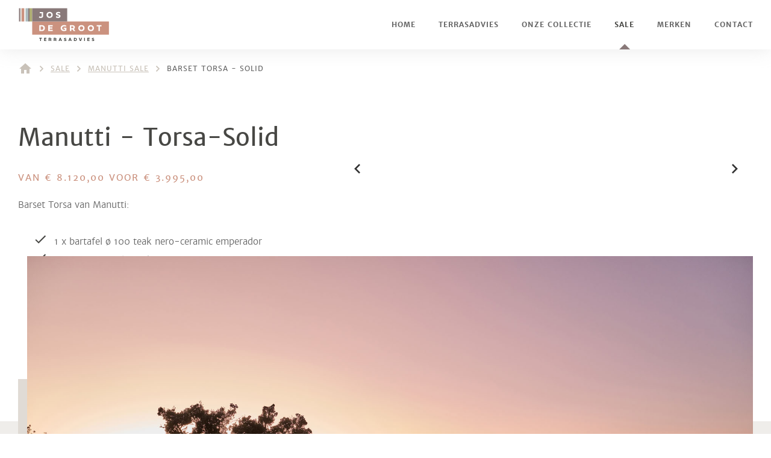

--- FILE ---
content_type: text/html
request_url: https://www.terrasadvies.nl/sale/manutti-sale/barset-torsa-solid/
body_size: 3499
content:
<!DOCTYPE html>
<html lang="nl">
    <head>
        <title>Barset Torsa - Solid - Jos de Groot Terrasadvies</title>
<meta charset="utf-8">
<meta name="viewport" content="width=device-width, initial-scale=1.0">
<meta name="description" content="Ontdek de luxe Manutti Torsa barset met bartafel en stoelen voor een scherpe prijs. Bezoek onze showroom in Kaatsheuvel voor advies op maat.">
<meta name="keywords" content="Manutti, Torsa-Solid, barset, bartafel, counterstool, barstool, teak nero-ceramic, showroom Kaatsheuvel, terrasadvies, Jos de Groot">
<meta property="og:title" content="Barset Torsa - Solid">
<meta property="og:description" content="Ontdek de luxe Manutti Torsa barset met bartafel en stoelen voor een scherpe prijs. Bezoek onze showroom in Kaatsheuvel voor advies op maat.">
<meta property="og:type" content="website">
<meta property="og:updated_time" content="1769451593">
<meta name="twitter:title" content="Barset Torsa - Solid">
<meta name="twitter:description" content="Ontdek de luxe Manutti Torsa barset met bartafel en stoelen voor een scherpe prijs. Bezoek onze showroom in Kaatsheuvel voor advies op maat.">
        <link rel="shortcut icon" type="image/png" href="/assets/files/favicon.png">
        <link rel="canonical" href="https://www.terrasadvies.nl/sale/manutti-sale/barset-torsa-solid/">
        <link rel="preload" href="/assets/fonts/droid-serif/droid-serif-regular.woff2" as="font" type="font/woff2" crossorigin="anonymous">
<link rel="preload" href="/assets/fonts/merriweather-sans/merriweather-sans-light.woff2" as="font" type="font/woff2" crossorigin="anonymous">
<link rel="preload" href="/assets/fonts/merriweather-sans/merriweather-sans-regular.woff2" as="font" type="font/woff2" crossorigin="anonymous">
<link rel="preload" href="/assets/fonts/merriweather-sans/merriweather-sans-bold.woff2" as="font" type="font/woff2" crossorigin="anonymous">
<link rel="preload" href="/assets/fonts/merriweather-sans/merriweather-sans-extrabold.woff2" as="font" type="font/woff2" crossorigin="anonymous">
<link rel="preload" href="/assets/fonts/yesteryear/yesteryear-regular.woff2" as="font" type="font/woff2" crossorigin="anonymous">
<link rel="stylesheet" href="/assets/css/fonts.css?v=1769451593">
        <link rel="stylesheet" href="/assets/css/website.css?v=1769451593">
        <link rel="stylesheet" href="/assets/css/page-365673.css?v=1769451593">
        <script>
    const LANGUAGE_CODE = 'nl';
</script>
<script src="/assets/vendors/jquery/jquery.min.js"></script>
        <!-- Google Tag Manager -->
<script>(function(w,d,s,l,i){w[l]=w[l]||[];w[l].push({'gtm.start':
new Date().getTime(),event:'gtm.js'});var f=d.getElementsByTagName(s)[0],
j=d.createElement(s),dl=l!='dataLayer'?'&l='+l:'';j.async=true;j.src=
'https://www.googletagmanager.com/gtm.js?id='+i+dl;f.parentNode.insertBefore(j,f);
})(window,document,'script','dataLayer','GTM-MMPF87C');</script>
<!-- End Google Tag Manager -->
        
        <script src="/js/script.js" defer data-domain="terrasadvies.nl"></script>
        
    </head>
    <body>
        <!-- Google Tag Manager (noscript) -->
<noscript><iframe src="https://www.googletagmanager.com/ns.html?id=GTM-MMPF87C"
height="0" width="0" style="display:none;visibility:hidden"></iframe></noscript>
<!-- End Google Tag Manager (noscript) -->
        
        <div class="page" id="page-365673">
		<header class="block-4-1" data-sticky="sticky">
			<div class="container">
				<div class="row row-xs-split">
					<div class="col col-1">
						<a class="media-1" href="/">
							<img src="/assets/files/logo-terrasadvies-josdegroot.svg" alt>
						</a>
					</div>
					<div class="col col-2">
						<div class="menu">
							<a class="control-1 handler" href="#"><img src="/assets/files/menu-tekst.svg" alt></a>
							<div class="block-4-1-mobile-menu mobile-menu">
								<div class="outer">
									<div class="inner box">
										<nav class="menu-1" data-levels="2">
											<ul><li class="page-290835"><a href="/">Home</a></li><li class="page-290836"><a href="/terrasadvies/">Terrasadvies</a></li><li class="has-submenu page-291190"><a href="/onze-collectie/">Onze collectie</a><ul><li class="page-290839"><a href="/onze-collectie/lounge/">Lounge</a></li><li class="page-319757"><a href="/onze-collectie/dining/">Dining</a></li><li class="page-319785"><a href="/onze-collectie/zonwering/">Zonwering</a></li><li class="page-319819"><a href="/onze-collectie/diversen/">Diversen</a></li><li class="page-319799"><a href="/onze-collectie/verwarming/">Verwarming</a></li></ul></li><li class="active page-315848"><a href="/sale/">Sale</a></li><li class="page-290845"><a href="/merken/">Merken</a></li><li class="has-submenu page-312600"><a href="/contact/contact/">Contact</a><ul><li class="page-290846"><a href="/contact/contact/">Contact</a></li><li class="page-312601"><a href="/contact/afspraak-showroom/">Afspraak showroom</a></li></ul></li></ul>
										</nav>
									</div>
								</div>
							</div>
						</div>
					</div>
				</div>
			</div>
		</header>
		<header id="block-151-3024354">
			<div class="container">
				<div class="row">
					<div class="col">
						<div class="box">
							<div class="icon-wrapper">
								<a class="icon-3" href="/">
									<img src="/assets/files/home-1.c9c2b9.svg" alt>
								</a>
							</div>
							<nav class="menu-5" data-separator_1="start-between">
								<ul><li class="separator"></li><li><a href="/sale/">Sale</a></li><li class="separator"></li><li><a href="/sale/manutti-sale/">Manutti sale</a></li><li class="separator"></li><li class="active"><a>Barset Torsa - Solid</a></li></ul>
							</nav>
						</div>
					</div>
				</div>
			</div>
		</header>
		<section id="block-8-3024355" data-anchor="collectie">
			<div class="container">
				<div class="row">
					<div class="col">
						<div class="box">
							<h1 class="heading-2"><span style="font-family: merriweather-sans-regular;"><span style="font-size: 40px;">Manutti - Torsa-Solid</span><br></span></h1>
						</div>
					</div>
				</div>
			</div>
		</section>
		<section id="block-41-3024357">
			<div class="container">
				<div class="row">
					<div class="col col-2 col-md-5">
						<div class="box">
							<h2 class="heading-3">VAN &euro; 8.120,00 voor &euro; 3.995,00</h2>
							<div class="text-2">
								<p>Barset Torsa van Manutti:</p>
								<ul>
									<li>1 x bartafel &oslash; 100 teak nero-ceramic emperador</li>
									<li>2 x counterstool met kussen</li>
									<li>2 x barstool met kussen</li>
								</ul>
							</div>
						</div>
					</div>
					<div class="col col-1 col-md-7">
						<div class="carousel" data-carousel_autoplay>
							<div class="viewport-4" data-ratio="3x2">
								<div class="items">
									<article class="active">
										<div class="media-4" data-size="480x0">
											<img src="/assets/files/jos-de-groot-terrasadvies-manutti-torsa-solid-barset-sale-00004.480x0.jpg" alt="Jos de Groot Terrasadvies Manutti Torsa Solid barset SALE 00004" srcset="/assets/files/jos-de-groot-terrasadvies-manutti-torsa-solid-barset-sale-00004.480x0.jpg 480w, /assets/files/jos-de-groot-terrasadvies-manutti-torsa-solid-barset-sale-00004.960x0.jpg 960w" sizes="480px">
										</div>
									</article>
									<article>
										<div class="media-4" data-size="480x0" data-contain="contain">
											<img src="/assets/files/jos-de-groot-terrasadvies-manutti-torsa-solid-barset-sale-00003.480x0.jpg" alt="Jos de Groot Terrasadvies Manutti Torsa Solid barset SALE 00003" srcset="/assets/files/jos-de-groot-terrasadvies-manutti-torsa-solid-barset-sale-00003.480x0.jpg 480w, /assets/files/jos-de-groot-terrasadvies-manutti-torsa-solid-barset-sale-00003.960x0.jpg 960w" sizes="480px">
										</div>
									</article>
									<article>
										<div class="media-4" data-size="480x0">
											<img src="/assets/files/jos-de-groot-terrasadvies-manutti-torsa-solid-barset-sale-00006.480x0.jpg" alt="Jos de Groot Terrasadvies Manutti Torsa Solid barset SALE 00006" srcset="/assets/files/jos-de-groot-terrasadvies-manutti-torsa-solid-barset-sale-00006.480x0.jpg 480w, /assets/files/jos-de-groot-terrasadvies-manutti-torsa-solid-barset-sale-00006.960x0.jpg 960w" sizes="480px">
										</div>
									</article>
									<article>
										<div class="media-4" data-size="480x0" data-position="center-top">
											<img src="/assets/files/jos-de-groot-terrasadvies-manutti-torsa-solid-barset-sale-00005.480x0.jpg" alt="Jos de Groot Terrasadvies Manutti Torsa Solid barset SALE 00005" srcset="/assets/files/jos-de-groot-terrasadvies-manutti-torsa-solid-barset-sale-00005.480x0.jpg 480w, /assets/files/jos-de-groot-terrasadvies-manutti-torsa-solid-barset-sale-00005.960x0.jpg 960w" sizes="480px">
										</div>
									</article>
								</div>
							</div>
							<a class="control-2 previous" href="#">
								<img src="/assets/files/arrow-left.svg" alt>
							</a>
							<a class="control-2 next" href="#">
								<img src="/assets/files/arrow-right.000000.svg" alt>
							</a>
						</div>
					</div>
				</div>
			</div>
		</section>
		<section id="block-47-3024358">
			<div class="container">
				<div class="row">
					<div class="col">
						<div class="separator-1 empty"></div>
					</div>
				</div>
			</div>
		</section>
		<section class="block-67-5">
			<div class="container">
				<div class="row">
					<div class="col col-2 col-md-12">
						<div class="box-3">
							<div class="media-4" data-position="center-middle">
								<img src="/assets/files/tribu-cesta-jos-de-groot-terrasadvies00007.jpg" alt="Tribu Cesta Jos de Groot Terrasadvies00007" srcset="/assets/files/tribu-cesta-jos-de-groot-terrasadvies00007.480x0x0x100.jpg 480w, /assets/files/tribu-cesta-jos-de-groot-terrasadvies00007.960x0x0x100.jpg 960w, /assets/files/tribu-cesta-jos-de-groot-terrasadvies00007.1920x0x0x100.jpg 1920w, /assets/files/tribu-cesta-jos-de-groot-terrasadvies00007.jpg 1921w" sizes="(max-width: 480px) 480px, (max-width: 960px) 960px, (max-width: 1920px) 1920px, 1921px">
							</div>
							<div class="box-4">
								<h3 class="heading-3"><span style="font-family: merriweather-sans-regular;">Unieke showroom</span></h3>
								<div class="text-3">
									<p>In onze sfeervolle showroom in Kaatsheuvel, waarin diverse opstellingen worden gepresenteerd kunt u in alle rust uw wensen kenbaar maken en kunnen wij samen met u uw eigen "buiten" laten ontstaan.</p>
								</div>
								<div class="button-wrapper">
									<a class="button-1" href="/contact/afspraak-showroom/">Showroom bezoeken</a>
								</div>
							</div>
						</div>
					</div>
				</div>
			</div>
		</section>
		<footer class="block-34-1">
			<div class="container">
				<div class="row">
					<div class="col col-1 col-sm-6 col-md-6 col-lg-3">
						<div class="box-1">
							<div class="heading-6">Handige links</div>
								<a class="button-5" href="/onze-collectie/lounge/">Lounge</a>
								<a class="button-5" href="/onze-collectie/dining/">Dining</a>
								<a class="button-5" href="/onze-collectie/zonwering/">Zonwering</a>
								<a class="button-5" href="/onze-collectie/verwarming/">Verwarming</a>
								<a class="button-5" href="/sale/">Sale</a>
								<a class="button-5" href="/onze-collectie/diversen/">Diversen</a>
								<div class="button-wrapper">
									<div class="button-5 ">Sitemap</div>
								</div>
						</div>
					</div>
					<div class="col col-2 col-sm-6 col-md-6 col-lg-3">
						<div class="box-2">
							<div class="heading-6">Specialisten in</div>
								<a class="button-5" href="/merken/tribu/">Trib&ugrave; tuinmeubelen</a>
								<div class="button-wrapper">
									<a class="button-5 " href="/merken/manutti/">Manutti tuinmeubelen&nbsp;</a>
									<a class="button-5 " href="/merken/dedon/">Dedon tuinmeubelen</a>
									<a class="button-5 " href="/merken/royal-botania/">Royal Botania tuinmeubelen&nbsp;</a>
									<a class="button-5 " href="/merken/glatz/">Glatz parasol&nbsp;</a>
								</div>
						</div>
					</div>
					<div class="col col-3 col-sm-6 col-md-6 col-lg-3">
						<div class="box-3">
							<div class="heading-6">Showroom</div>
							<div class="text-6">
								<p>In onze sfeervolle showroom ontstaat uw eigen, unieke 'buitenleven'.</p>
							</div>
							<a class="button-5" href="/contact/contact/">Contact opnemen</a>
							<a class="button-5" href="https://g.page/josdegrootterrasadvies?share" target="_blank">Routebeschrijving</a>
						</div>
					</div>
					<div class="col col-4 col-sm-6 col-md-6 col-lg-3">
						<div class="box-4">
							<div class="heading-6">Contact</div>
							<div class="text-6">
								<p><span style="font-family: merriweather-sans-bold;">Jos de Groot Terrasadvies&nbsp;</span><br>Verzetstraat 4&nbsp;<br>5171 PT Kaatsheuvel<br><br><span style="font-family: merriweather-sans-bold;">T. </span><a href="tel:0654384902">+31 (0)6 543 849 02</a><br><span style="font-family: merriweather-sans-bold;">E.</span> <a href="mailto:&#105;&#110;&#102;&#111;&#64;&#116;&#101;&#114;&#114;&#97;&#115;&#97;&#100;&#118;&#105;&#101;&#115;&#46;&#110;&#108;">&#105;&#110;&#102;&#111;&#64;&#116;&#101;&#114;&#114;&#97;&#115;&#97;&#100;&#118;&#105;&#101;&#115;&#46;&#110;&#108;</a></p>
							</div>
						</div>
					</div>
				</div>
			</div>
		</footer>
		<section class="block-47-2">
			<div class="container">
				<div class="row">
					<div class="col">
						<div class="separator-1 empty"></div>
					</div>
				</div>
			</div>
		</section>
		<section class="block-54-1">
			<div class="container">
				<div class="row row-md-split">
					<div class="col col-2">
						<div class="text-6">
							<p>Volg ons:</p>
						</div>
							<div class="icon-wrapper">
								<a class="icon-3" href="https://nl-nl.facebook.com/josdegrootterrasadvies/" target="_blank">
								<img src="/assets/files/facebook-circle.666666.svg" alt>
								</a>
								<a class="icon-3" href="https://www.instagram.com/terrasadvies/" target="_blank">
								<img src="/assets/files/instagram-circle.666666.svg" alt>
								</a>	
						</div>
					</div>
					<div class="col col-1">
						<div class="box-1">
							<div class="box-2">
								
								<div class="text-3">
									<p>&copy; Jos de Groot | Terrasadvies</p>
								</div>
							</div>
							<div class="box-2">
								
								<div class="text-3">
									<p><a href="https://cdn.praivacy.eu/privacy/terrasadvies.nl/nl/pdf" target="_blank" rel="noopener">Privacy verklaring</a></p>
								</div>
							</div>
							<div class="box-2">
								
								<div class="text-3">
									<p><a href="https://cdn.praivacy.eu/cookie/terrasadvies.nl/nl/pdf" target="_blank" rel="noopener">Cookie verklaring</a></p>
								</div>
							</div>
							<div class="box-2">
								
								<div class="text-3">
									<p><a href="#" class="cookiecode-settings">Wijzig uw cookievoorkeuren</a></span></p>
								</div>
							</div>
						</div>
					</div>
				</div>
			</div>
		</section>
	</div>

        
        <script src="/assets/js/script.js?v=1769451593"></script>
<script>
    window.addEventListener('load', () => {
        new Sticky();
new Carousel();
new Anchor();

new Menu({selector: '.block-4-1 .menu'});
new Share({selector: '.block-54-1 .share'});

$('.cookiecode-settings').bind( "click", function() {

              CookieCode.showSettings();
});

if (window.parent !== window) {
            window.parent.postMessage({'height': document.body.scrollHeight});
        }
    });
</script>
    </body>
</html>

--- FILE ---
content_type: text/css
request_url: https://www.terrasadvies.nl/assets/css/fonts.css?v=1769451593
body_size: 130
content:
@charset 'UTF-8';

@font-face {
	font-family: 'Droid Serif';
	font-weight: 400;
	font-display: swap;
	src: url('/assets/fonts/droid-serif/droid-serif-regular.woff2') format('woff2'),
	     url('/assets/fonts/droid-serif/droid-serif-regular.woff') format('woff');
}
@font-face {
	font-family: 'merriweather-sans-light';
	font-weight: 300;
	font-display: swap;
	src: url('/assets/fonts/merriweather-sans/merriweather-sans-light.woff2') format('woff2'),
	     url('/assets/fonts/merriweather-sans/merriweather-sans-light.woff') format('woff');
}
@font-face {
	font-family: 'merriweather-sans';
	font-weight: 400;
	font-display: swap;
	src: url('/assets/fonts/merriweather-sans/merriweather-sans-regular.woff2') format('woff2'),
	     url('/assets/fonts/merriweather-sans/merriweather-sans-regular.woff') format('woff');
}
@font-face {
	font-family: 'merriweather-sans-regular';
	font-weight: 400;
	font-display: swap;
	src: url('/assets/fonts/merriweather-sans/merriweather-sans-regular.woff2') format('woff2'),
	     url('/assets/fonts/merriweather-sans/merriweather-sans-regular.woff') format('woff');
}
@font-face {
	font-family: 'merriweather-sans-bold';
	font-weight: 700;
	font-display: swap;
	src: url('/assets/fonts/merriweather-sans/merriweather-sans-bold.woff2') format('woff2'),
	     url('/assets/fonts/merriweather-sans/merriweather-sans-bold.woff') format('woff');
}
@font-face {
	font-family: 'merriweather-sans-extrabold';
	font-weight: 800;
	font-display: swap;
	src: url('/assets/fonts/merriweather-sans/merriweather-sans-extrabold.woff2') format('woff2'),
	     url('/assets/fonts/merriweather-sans/merriweather-sans-extrabold.woff') format('woff');
}
@font-face {
	font-family: 'Yesteryear';
	font-weight: 400;
	font-display: swap;
	src: url('/assets/fonts/yesteryear/yesteryear-regular.woff2') format('woff2'),
	     url('/assets/fonts/yesteryear/yesteryear-regular.woff') format('woff');
}


--- FILE ---
content_type: text/css
request_url: https://www.terrasadvies.nl/assets/css/website.css?v=1769451593
body_size: 18462
content:
::placeholder{opacity:1}body,div,header,nav,main,section,article,footer,h1,h2,h3,h4,h5,h6,p,a,span,dl,dt,dd,ol,ul,li,pre,xmp,figure,fieldset,legend,label,input,select,textarea,button,x-shape,x-shape-bg,x-gallery{box-sizing:border-box}body,h1,h2,h3,h4,h5,h6,p,dl,dd,ol,ul,hr,pre,xmp,figure,fieldset,input,select,textarea,button{margin:0}h1,h2,h3,h4,h5,h6{font-size:inherit;font-weight:inherit}ol,ul,fieldset,legend,input,textarea,button,th,td{padding:0}a,input,select,textarea,button,[contenteditable],[tabindex]{outline:none}a{color:inherit;-webkit-tap-highlight-color:transparent;text-decoration:none}a img{border-width:0}hr{border-style:solid;border-width:1px 0 0}fieldset,iframe{border-width:0}input:focus,select:focus,textarea:focus,button:focus{outline:none}input[type="button"],input[type="color"],input[type="date"],input[type="datetime-local"],input[type="email"],input[type="file"],input[type="month"],input[type="number"],input[type="password"],input[type="reset"],input[type="search"],input[type="submit"],input[type="tel"],input[type="text"],input[type="time"],input[type="url"],input[type="week"],select,textarea,button{border-radius:0;border-width:0;color:inherit;font:inherit}input[type="date"],input[type="datetime-local"],input[type="email"],input[type="file"],input[type="number"],input[type="password"],input[type="search"],input[type="tel"],input[type="text"],input[type="url"],textarea{appearance:none;background-color:transparent;display:block;width:100%}input[type="button"],input[type="reset"],input[type="submit"],button{appearance:button;cursor:pointer;white-space:nowrap}input[type="image"]{border-radius:0}button{background-color:transparent;border-width:0}table{border-collapse:collapse}th{text-align:left}x-shape,x-shape-bg,x-gallery{display:block}@keyframes spin{from{transform:rotate(0deg)}to{transform:rotate(360deg)}}.measure{display:block !important;overflow:hidden !important;visibility:hidden !important}.noheight{height:auto !important;max-height:none !important}.nowidth{max-width:none !important;width:auto !important}.notransform{transform:none !important}.notransition{transition-property:none !important}.container,.row,.col{display:flex;position:relative}.container,.col{flex-direction:column}.container>.row:first-child:last-child,.col>.row:first-child:last-child{flex-grow:1}.container{justify-content:center;margin-left:auto;margin-right:auto;max-width:100%;width:1024px}.row,.col{max-height:100%}.row{flex-wrap:wrap}.col{width:100%}.col>*{max-width:100%}.clearfix{clear:both;display:none}.hidden-xs{display:none !important}.visible-xs{display:block !important}.span-xs{padding:0 !important}.span-h-xs{padding-left:0 !important;padding-right:0 !important}.span-v-xs{padding-bottom:0 !important;padding-top:0 !important}.row-xs-split{flex-wrap:nowrap;justify-content:space-between}.row-xs-split>.col{width:auto}.col-xs-1{width:8.33333333%}.col-xs-2{width:16.66666667%}.col-xs-3{width:25%}.col-xs-4{width:33.33333333%}.col-xs-5{width:41.66666667%}.col-xs-6{width:50%}.col-xs-7{width:58.33333333%}.col-xs-8{width:66.66666667%}.col-xs-9{width:75%}.col-xs-10{width:83.33333333%}.col-xs-11{width:91.66666667%}.col-xs-12{width:100%}.col-xs-offset-0{margin-left:0}.col-xs-offset-1{margin-left:8.33333333%}.col-xs-offset-2{margin-left:16.66666667%}.col-xs-offset-3{margin-left:25%}.col-xs-offset-4{margin-left:33.33333333%}.col-xs-offset-5{margin-left:41.66666667%}.col-xs-offset-6{margin-left:50%}.col-xs-offset-7{margin-left:58.33333333%}.col-xs-offset-8{margin-left:66.66666667%}.col-xs-offset-9{margin-left:75%}.col-xs-offset-10{margin-left:83.33333333%}.col-xs-offset-11{margin-left:91.66666667%}.col-xs-offset-12{margin-left:100%}.col-xs-pull-0{right:0}.col-xs-pull-1{right:8.33333333%}.col-xs-pull-2{right:16.66666667%}.col-xs-pull-3{right:25%}.col-xs-pull-4{right:33.33333333%}.col-xs-pull-5{right:41.66666667%}.col-xs-pull-6{right:50%}.col-xs-pull-7{right:58.33333333%}.col-xs-pull-8{right:66.66666667%}.col-xs-pull-9{right:75%}.col-xs-pull-10{right:83.33333333%}.col-xs-pull-11{right:91.66666667%}.col-xs-pull-12{right:100%}.col-xs-push-0{left:0}.col-xs-push-1{left:8.33333333%}.col-xs-push-2{left:16.66666667%}.col-xs-push-3{left:25%}.col-xs-push-4{left:33.33333333%}.col-xs-push-5{left:41.66666667%}.col-xs-push-6{left:50%}.col-xs-push-7{left:58.33333333%}.col-xs-push-8{left:66.66666667%}.col-xs-push-9{left:75%}.col-xs-push-10{left:83.33333333%}.col-xs-push-11{left:91.66666667%}.col-xs-push-12{left:100%}@media (min-width:480px){.hidden-sm{display:none !important}.visible-sm{display:block !important}.span-sm{padding:0 !important}.span-h-sm{padding-left:0 !important;padding-right:0 !important}.span-v-sm{padding-bottom:0 !important;padding-top:0 !important}.row-sm-split{flex-wrap:nowrap;justify-content:space-between}.row-sm-split>.col{width:auto}.col-sm-1{width:8.33333333%}.col-sm-2{width:16.66666667%}.col-sm-3{width:25%}.col-sm-4{width:33.33333333%}.col-sm-5{width:41.66666667%}.col-sm-6{width:50%}.col-sm-7{width:58.33333333%}.col-sm-8{width:66.66666667%}.col-sm-9{width:75%}.col-sm-10{width:83.33333333%}.col-sm-11{width:91.66666667%}.col-sm-12{width:100%}.col-sm-offset-0{margin-left:0}.col-sm-offset-1{margin-left:8.33333333%}.col-sm-offset-2{margin-left:16.66666667%}.col-sm-offset-3{margin-left:25%}.col-sm-offset-4{margin-left:33.33333333%}.col-sm-offset-5{margin-left:41.66666667%}.col-sm-offset-6{margin-left:50%}.col-sm-offset-7{margin-left:58.33333333%}.col-sm-offset-8{margin-left:66.66666667%}.col-sm-offset-9{margin-left:75%}.col-sm-offset-10{margin-left:83.33333333%}.col-sm-offset-11{margin-left:91.66666667%}.col-sm-offset-12{margin-left:100%}.col-sm-pull-0{right:0}.col-sm-pull-1{right:8.33333333%}.col-sm-pull-2{right:16.66666667%}.col-sm-pull-3{right:25%}.col-sm-pull-4{right:33.33333333%}.col-sm-pull-5{right:41.66666667%}.col-sm-pull-6{right:50%}.col-sm-pull-7{right:58.33333333%}.col-sm-pull-8{right:66.66666667%}.col-sm-pull-9{right:75%}.col-sm-pull-10{right:83.33333333%}.col-sm-pull-11{right:91.66666667%}.col-sm-pull-12{right:100%}.col-sm-push-0{left:0}.col-sm-push-1{left:8.33333333%}.col-sm-push-2{left:16.66666667%}.col-sm-push-3{left:25%}.col-sm-push-4{left:33.33333333%}.col-sm-push-5{left:41.66666667%}.col-sm-push-6{left:50%}.col-sm-push-7{left:58.33333333%}.col-sm-push-8{left:66.66666667%}.col-sm-push-9{left:75%}.col-sm-push-10{left:83.33333333%}.col-sm-push-11{left:91.66666667%}.col-sm-push-12{left:100%}}@media (min-width:768px){.hidden-md{display:none !important}.visible-md{display:block !important}.span-md{padding:0 !important}.span-h-md{padding-left:0 !important;padding-right:0 !important}.span-v-md{padding-bottom:0 !important;padding-top:0 !important}.row-md-split{flex-wrap:nowrap;justify-content:space-between}.row-md-split>.col{width:auto}.col-md-1{width:8.33333333%}.col-md-2{width:16.66666667%}.col-md-3{width:25%}.col-md-4{width:33.33333333%}.col-md-5{width:41.66666667%}.col-md-6{width:50%}.col-md-7{width:58.33333333%}.col-md-8{width:66.66666667%}.col-md-9{width:75%}.col-md-10{width:83.33333333%}.col-md-11{width:91.66666667%}.col-md-12{width:100%}.col-md-offset-0{margin-left:0}.col-md-offset-1{margin-left:8.33333333%}.col-md-offset-2{margin-left:16.66666667%}.col-md-offset-3{margin-left:25%}.col-md-offset-4{margin-left:33.33333333%}.col-md-offset-5{margin-left:41.66666667%}.col-md-offset-6{margin-left:50%}.col-md-offset-7{margin-left:58.33333333%}.col-md-offset-8{margin-left:66.66666667%}.col-md-offset-9{margin-left:75%}.col-md-offset-10{margin-left:83.33333333%}.col-md-offset-11{margin-left:91.66666667%}.col-md-offset-12{margin-left:100%}.col-md-pull-0{right:0}.col-md-pull-1{right:8.33333333%}.col-md-pull-2{right:16.66666667%}.col-md-pull-3{right:25%}.col-md-pull-4{right:33.33333333%}.col-md-pull-5{right:41.66666667%}.col-md-pull-6{right:50%}.col-md-pull-7{right:58.33333333%}.col-md-pull-8{right:66.66666667%}.col-md-pull-9{right:75%}.col-md-pull-10{right:83.33333333%}.col-md-pull-11{right:91.66666667%}.col-md-pull-12{right:100%}.col-md-push-0{left:0}.col-md-push-1{left:8.33333333%}.col-md-push-2{left:16.66666667%}.col-md-push-3{left:25%}.col-md-push-4{left:33.33333333%}.col-md-push-5{left:41.66666667%}.col-md-push-6{left:50%}.col-md-push-7{left:58.33333333%}.col-md-push-8{left:66.66666667%}.col-md-push-9{left:75%}.col-md-push-10{left:83.33333333%}.col-md-push-11{left:91.66666667%}.col-md-push-12{left:100%}}@media (min-width:1024px){.hidden-lg{display:none !important}.visible-lg{display:block !important}.span-lg{padding:0 !important}.span-h-lg{padding-left:0 !important;padding-right:0 !important}.span-v-lg{padding-bottom:0 !important;padding-top:0 !important}.row-lg-split{flex-wrap:nowrap;justify-content:space-between}.row-lg-split>.col{width:auto}.col-lg-1{width:8.33333333%}.col-lg-2{width:16.66666667%}.col-lg-3{width:25%}.col-lg-4{width:33.33333333%}.col-lg-5{width:41.66666667%}.col-lg-6{width:50%}.col-lg-7{width:58.33333333%}.col-lg-8{width:66.66666667%}.col-lg-9{width:75%}.col-lg-10{width:83.33333333%}.col-lg-11{width:91.66666667%}.col-lg-12{width:100%}.col-lg-offset-0{margin-left:0}.col-lg-offset-1{margin-left:8.33333333%}.col-lg-offset-2{margin-left:16.66666667%}.col-lg-offset-3{margin-left:25%}.col-lg-offset-4{margin-left:33.33333333%}.col-lg-offset-5{margin-left:41.66666667%}.col-lg-offset-6{margin-left:50%}.col-lg-offset-7{margin-left:58.33333333%}.col-lg-offset-8{margin-left:66.66666667%}.col-lg-offset-9{margin-left:75%}.col-lg-offset-10{margin-left:83.33333333%}.col-lg-offset-11{margin-left:91.66666667%}.col-lg-offset-12{margin-left:100%}.col-lg-pull-0{right:0}.col-lg-pull-1{right:8.33333333%}.col-lg-pull-2{right:16.66666667%}.col-lg-pull-3{right:25%}.col-lg-pull-4{right:33.33333333%}.col-lg-pull-5{right:41.66666667%}.col-lg-pull-6{right:50%}.col-lg-pull-7{right:58.33333333%}.col-lg-pull-8{right:66.66666667%}.col-lg-pull-9{right:75%}.col-lg-pull-10{right:83.33333333%}.col-lg-pull-11{right:91.66666667%}.col-lg-pull-12{right:100%}.col-lg-push-0{left:0}.col-lg-push-1{left:8.33333333%}.col-lg-push-2{left:16.66666667%}.col-lg-push-3{left:25%}.col-lg-push-4{left:33.33333333%}.col-lg-push-5{left:41.66666667%}.col-lg-push-6{left:50%}.col-lg-push-7{left:58.33333333%}.col-lg-push-8{left:66.66666667%}.col-lg-push-9{left:75%}.col-lg-push-10{left:83.33333333%}.col-lg-push-11{left:91.66666667%}.col-lg-push-12{left:100%}}@media (min-width:1280px){.hidden-xl{display:none !important}.visible-xl{display:block !important}.span-xl{padding:0 !important}.span-h-xl{padding-left:0 !important;padding-right:0 !important}.span-v-xl{padding-bottom:0 !important;padding-top:0 !important}.row-xl-split{flex-wrap:nowrap;justify-content:space-between}.row-xl-split>.col{width:auto}.col-xl-1{width:8.33333333%}.col-xl-2{width:16.66666667%}.col-xl-3{width:25%}.col-xl-4{width:33.33333333%}.col-xl-5{width:41.66666667%}.col-xl-6{width:50%}.col-xl-7{width:58.33333333%}.col-xl-8{width:66.66666667%}.col-xl-9{width:75%}.col-xl-10{width:83.33333333%}.col-xl-11{width:91.66666667%}.col-xl-12{width:100%}.col-xl-offset-0{margin-left:0}.col-xl-offset-1{margin-left:8.33333333%}.col-xl-offset-2{margin-left:16.66666667%}.col-xl-offset-3{margin-left:25%}.col-xl-offset-4{margin-left:33.33333333%}.col-xl-offset-5{margin-left:41.66666667%}.col-xl-offset-6{margin-left:50%}.col-xl-offset-7{margin-left:58.33333333%}.col-xl-offset-8{margin-left:66.66666667%}.col-xl-offset-9{margin-left:75%}.col-xl-offset-10{margin-left:83.33333333%}.col-xl-offset-11{margin-left:91.66666667%}.col-xl-offset-12{margin-left:100%}.col-xl-pull-0{right:0}.col-xl-pull-1{right:8.33333333%}.col-xl-pull-2{right:16.66666667%}.col-xl-pull-3{right:25%}.col-xl-pull-4{right:33.33333333%}.col-xl-pull-5{right:41.66666667%}.col-xl-pull-6{right:50%}.col-xl-pull-7{right:58.33333333%}.col-xl-pull-8{right:66.66666667%}.col-xl-pull-9{right:75%}.col-xl-pull-10{right:83.33333333%}.col-xl-pull-11{right:91.66666667%}.col-xl-pull-12{right:100%}.col-xl-push-0{left:0}.col-xl-push-1{left:8.33333333%}.col-xl-push-2{left:16.66666667%}.col-xl-push-3{left:25%}.col-xl-push-4{left:33.33333333%}.col-xl-push-5{left:41.66666667%}.col-xl-push-6{left:50%}.col-xl-push-7{left:58.33333333%}.col-xl-push-8{left:66.66666667%}.col-xl-push-9{left:75%}.col-xl-push-10{left:83.33333333%}.col-xl-push-11{left:91.66666667%}.col-xl-push-12{left:100%}}body{overflow-x:hidden}body.disabled::after,body.loading::after{content:"";inset:0;position:fixed}body.loading{opacity:.5}.page{align-items:center;display:flex;flex-direction:column;justify-content:flex-start;min-height:100vh;position:relative}.page>*{width:100%}.page header,.page section,.page footer{display:flex;flex-direction:column;flex-shrink:0;position:relative}.page header>*,.page section>*,.page footer>*{max-width:100%}.page header>.container,.page section>.container,.page footer>.container{flex-grow:1;max-height:100%}div:not(.timeline):empty,article:empty,form:empty,fieldset:empty{padding:0 !important}.box,[class^="box-"],[class*=" box-"]{position:relative}.box,[class^="box-"],[class*=" box-"],.box>x-shape,[class^="box-"]>x-shape,[class*=" box-"]>x-shape{display:flex;flex-direction:column}.box:last-child,[class^="box-"]:last-child,[class*=" box-"]:last-child{margin-bottom:0 !important;margin-right:0 !important}.menu-1 ul,.menu-2 ul,.menu-3 ul,.menu-4 ul,.menu-5 ul,.menu-6 ul,.dropdown-menu-1 ul,.dropdown-menu-2 ul,.dropdown-menu-3 ul,.hamburger-menu-1 ul,.hamburger-menu-2 ul,.hamburger-menu-3 ul,.hamburger-menu-4 ul{display:flex;flex-direction:column;list-style-type:none}.menu-1 ul li>a,.menu-2 ul li>a,.menu-3 ul li>a,.menu-4 ul li>a,.menu-5 ul li>a,.menu-6 ul li>a,.dropdown-menu-1 ul li>a,.dropdown-menu-2 ul li>a,.dropdown-menu-3 ul li>a,.hamburger-menu-1 ul li>a,.hamburger-menu-2 ul li>a,.hamburger-menu-3 ul li>a,.hamburger-menu-4 ul li>a,.menu-1 ul li>a span,.menu-2 ul li>a span,.menu-3 ul li>a span,.menu-4 ul li>a span,.menu-5 ul li>a span,.menu-6 ul li>a span,.dropdown-menu-1 ul li>a span,.dropdown-menu-2 ul li>a span,.dropdown-menu-3 ul li>a span,.hamburger-menu-1 ul li>a span,.hamburger-menu-2 ul li>a span,.hamburger-menu-3 ul li>a span,.hamburger-menu-4 ul li>a span{display:block}.menu-1 ul li>a .image>img,.menu-2 ul li>a .image>img,.menu-3 ul li>a .image>img,.menu-4 ul li>a .image>img,.menu-5 ul li>a .image>img,.menu-6 ul li>a .image>img,.dropdown-menu-1 ul li>a .image>img,.dropdown-menu-2 ul li>a .image>img,.dropdown-menu-3 ul li>a .image>img,.hamburger-menu-1 ul li>a .image>img,.hamburger-menu-2 ul li>a .image>img,.hamburger-menu-3 ul li>a .image>img,.hamburger-menu-4 ul li>a .image>img,.menu-1 ul li>a .icon>img,.menu-2 ul li>a .icon>img,.menu-3 ul li>a .icon>img,.menu-4 ul li>a .icon>img,.menu-5 ul li>a .icon>img,.menu-6 ul li>a .icon>img,.dropdown-menu-1 ul li>a .icon>img,.dropdown-menu-2 ul li>a .icon>img,.dropdown-menu-3 ul li>a .icon>img,.hamburger-menu-1 ul li>a .icon>img,.hamburger-menu-2 ul li>a .icon>img,.hamburger-menu-3 ul li>a .icon>img,.hamburger-menu-4 ul li>a .icon>img,.menu-1 ul li>a .image>svg,.menu-2 ul li>a .image>svg,.menu-3 ul li>a .image>svg,.menu-4 ul li>a .image>svg,.menu-5 ul li>a .image>svg,.menu-6 ul li>a .image>svg,.dropdown-menu-1 ul li>a .image>svg,.dropdown-menu-2 ul li>a .image>svg,.dropdown-menu-3 ul li>a .image>svg,.hamburger-menu-1 ul li>a .image>svg,.hamburger-menu-2 ul li>a .image>svg,.hamburger-menu-3 ul li>a .image>svg,.hamburger-menu-4 ul li>a .image>svg,.menu-1 ul li>a .icon>svg,.menu-2 ul li>a .icon>svg,.menu-3 ul li>a .icon>svg,.menu-4 ul li>a .icon>svg,.menu-5 ul li>a .icon>svg,.menu-6 ul li>a .icon>svg,.dropdown-menu-1 ul li>a .icon>svg,.dropdown-menu-2 ul li>a .icon>svg,.dropdown-menu-3 ul li>a .icon>svg,.hamburger-menu-1 ul li>a .icon>svg,.hamburger-menu-2 ul li>a .icon>svg,.hamburger-menu-3 ul li>a .icon>svg,.hamburger-menu-4 ul li>a .icon>svg{max-height:100%;max-width:100%;min-height:100%;min-width:100%;vertical-align:top}.menu-1 ul li>a .image>img,.menu-2 ul li>a .image>img,.menu-3 ul li>a .image>img,.menu-4 ul li>a .image>img,.menu-5 ul li>a .image>img,.menu-6 ul li>a .image>img,.dropdown-menu-1 ul li>a .image>img,.dropdown-menu-2 ul li>a .image>img,.dropdown-menu-3 ul li>a .image>img,.hamburger-menu-1 ul li>a .image>img,.hamburger-menu-2 ul li>a .image>img,.hamburger-menu-3 ul li>a .image>img,.hamburger-menu-4 ul li>a .image>img{object-fit:cover}.menu-1 ul li>a .icon>img,.menu-2 ul li>a .icon>img,.menu-3 ul li>a .icon>img,.menu-4 ul li>a .icon>img,.menu-5 ul li>a .icon>img,.menu-6 ul li>a .icon>img,.dropdown-menu-1 ul li>a .icon>img,.dropdown-menu-2 ul li>a .icon>img,.dropdown-menu-3 ul li>a .icon>img,.hamburger-menu-1 ul li>a .icon>img,.hamburger-menu-2 ul li>a .icon>img,.hamburger-menu-3 ul li>a .icon>img,.hamburger-menu-4 ul li>a .icon>img{object-fit:contain}.menu-1 ul li:last-child,.menu-2 ul li:last-child,.menu-3 ul li:last-child,.menu-4 ul li:last-child,.menu-5 ul li:last-child,.menu-6 ul li:last-child,.dropdown-menu-1 ul li:last-child,.dropdown-menu-2 ul li:last-child,.dropdown-menu-3 ul li:last-child,.hamburger-menu-1 ul li:last-child,.hamburger-menu-2 ul li:last-child,.hamburger-menu-3 ul li:last-child,.hamburger-menu-4 ul li:last-child{margin-bottom:0 !important;margin-right:0 !important}.menu-1>ul:last-child,.dropdown-menu-1>ul:last-child,.dropdown-menu-2>ul:last-child{margin-bottom:0 !important;margin-right:0 !important}.menu-2 ul:last-child,.menu-3 ul:last-child,.menu-4 ul:last-child,.menu-5 ul:last-child,.menu-6 ul:last-child,.dropdown-menu-3 ul:last-child,.hamburger-menu-1 ul:last-child,.hamburger-menu-2 ul:last-child,.hamburger-menu-3 ul:last-child,.hamburger-menu-4 ul:last-child{margin-bottom:0 !important;margin-right:0 !important}.menu-1,.menu-2,.menu-3,.menu-4,.menu-5,.menu-6{display:flex;flex-direction:column}.menu-1:last-child,.menu-2:last-child,.menu-3:last-child,.menu-4:last-child,.menu-5:last-child,.menu-6:last-child{margin-bottom:0 !important;margin-right:0 !important}.dropdown-menu-1 li ul,.dropdown-menu-2 li ul{position:fixed}.dropdown-menu-1 li:not(.enter)>ul,.dropdown-menu-2 li:not(.enter)>ul{display:none}.dropdown-menu-2>ul>li>a{display:flex}.dropdown-menu-2>ul>li>a .icon{flex-shrink:0}.dropdown-menu-2>ul>li>a .text{align-self:center}.dropdown-menu-3{display:flex;justify-content:center;left:0;right:0}.dropdown-menu-3>ul{display:flex;flex-wrap:wrap;max-width:100%}.hamburger-menu-1>.container,.hamburger-menu-2>.container,.hamburger-menu-3>.container,.hamburger-menu-4>.container{min-height:100%}.hamburger-menu-1>.container>.row:last-child,.hamburger-menu-2>.container>.row:last-child,.hamburger-menu-3>.container>.row:last-child,.hamburger-menu-4>.container>.row:last-child{flex-grow:1}.hamburger-menu-1{bottom:0;top:0}.hamburger-menu-2{bottom:0}.hamburger-menu-3{top:0}.hamburger-menu-4{bottom:0;top:0}.filter-menu-1>.container,.filter-menu-2>.container,.filter-menu-3>.container{min-height:100%}.filter-menu-1>.container>.row:last-child,.filter-menu-2>.container>.row:last-child,.filter-menu-3>.container>.row:last-child{flex-grow:1}.filter-menu-1{bottom:0;top:0}.filter-menu-3{top:0}.card-1,.card-2,.card-3,.card-4,.card-5,.card-6{display:flex;flex-direction:column;max-width:100%;position:relative}.card-1>x-shape,.card-2>x-shape,.card-3>x-shape,.card-4>x-shape,.card-5>x-shape,.card-6>x-shape{display:flex;flex-direction:column}.card-1:last-child,.card-2:last-child,.card-3:last-child,.card-4:last-child,.card-5:last-child{margin-bottom:0 !important;margin-right:0 !important}.card-3,.card-4{flex-grow:1}a.heading-1,a.heading-2,a.heading-3,a.heading-4,a.heading-5,a.heading-6,a.heading-7,a.heading-8{display:block}.heading-1:last-child,.heading-2:last-child,.heading-3:last-child,.heading-4:last-child,.heading-5:last-child,.heading-6:last-child,.heading-7:last-child,.heading-8:last-child{margin-bottom:0 !important;margin-right:0 !important}.text-1 p:not([class^="heading-"]),.text-2 p:not([class^="heading-"]),.text-3 p:not([class^="heading-"]),.text-4 p:not([class^="heading-"]),.text-5 p:not([class^="heading-"]),.text-6 p:not([class^="heading-"]),.text-7 p:not([class^="heading-"]),.text-1 ul,.text-2 ul,.text-3 ul,.text-4 ul,.text-5 ul,.text-6 ul,.text-7 ul,.text-1 ol,.text-2 ol,.text-3 ol,.text-4 ol,.text-5 ol,.text-6 ol,.text-7 ol,.text-1 hr,.text-2 hr,.text-3 hr,.text-4 hr,.text-5 hr,.text-6 hr,.text-7 hr,.text-1 table,.text-2 table,.text-3 table,.text-4 table,.text-5 table,.text-6 table,.text-7 table{margin-bottom:2em}.text-1 p:not([class^="heading-"]):last-of-type,.text-2 p:not([class^="heading-"]):last-of-type,.text-3 p:not([class^="heading-"]):last-of-type,.text-4 p:not([class^="heading-"]):last-of-type,.text-5 p:not([class^="heading-"]):last-of-type,.text-6 p:not([class^="heading-"]):last-of-type,.text-7 p:not([class^="heading-"]):last-of-type,.text-1 ul:last-of-type,.text-2 ul:last-of-type,.text-3 ul:last-of-type,.text-4 ul:last-of-type,.text-5 ul:last-of-type,.text-6 ul:last-of-type,.text-7 ul:last-of-type,.text-1 ol:last-of-type,.text-2 ol:last-of-type,.text-3 ol:last-of-type,.text-4 ol:last-of-type,.text-5 ol:last-of-type,.text-6 ol:last-of-type,.text-7 ol:last-of-type,.text-1 hr:last-of-type,.text-2 hr:last-of-type,.text-3 hr:last-of-type,.text-4 hr:last-of-type,.text-5 hr:last-of-type,.text-6 hr:last-of-type,.text-7 hr:last-of-type,.text-1 table:last-of-type,.text-2 table:last-of-type,.text-3 table:last-of-type,.text-4 table:last-of-type,.text-5 table:last-of-type,.text-6 table:last-of-type,.text-7 table:last-of-type{margin-bottom:0 !important}.text-1 p:not([class^="heading-"]):last-of-type+p,.text-2 p:not([class^="heading-"]):last-of-type+p,.text-3 p:not([class^="heading-"]):last-of-type+p,.text-4 p:not([class^="heading-"]):last-of-type+p,.text-5 p:not([class^="heading-"]):last-of-type+p,.text-6 p:not([class^="heading-"]):last-of-type+p,.text-7 p:not([class^="heading-"]):last-of-type+p,.text-1 ul:last-of-type+p,.text-2 ul:last-of-type+p,.text-3 ul:last-of-type+p,.text-4 ul:last-of-type+p,.text-5 ul:last-of-type+p,.text-6 ul:last-of-type+p,.text-7 ul:last-of-type+p,.text-1 ol:last-of-type+p,.text-2 ol:last-of-type+p,.text-3 ol:last-of-type+p,.text-4 ol:last-of-type+p,.text-5 ol:last-of-type+p,.text-6 ol:last-of-type+p,.text-7 ol:last-of-type+p,.text-1 hr:last-of-type+p,.text-2 hr:last-of-type+p,.text-3 hr:last-of-type+p,.text-4 hr:last-of-type+p,.text-5 hr:last-of-type+p,.text-6 hr:last-of-type+p,.text-7 hr:last-of-type+p,.text-1 table:last-of-type+p,.text-2 table:last-of-type+p,.text-3 table:last-of-type+p,.text-4 table:last-of-type+p,.text-5 table:last-of-type+p,.text-6 table:last-of-type+p,.text-7 table:last-of-type+p,.text-1 p:not([class^="heading-"]):last-of-type+ul,.text-2 p:not([class^="heading-"]):last-of-type+ul,.text-3 p:not([class^="heading-"]):last-of-type+ul,.text-4 p:not([class^="heading-"]):last-of-type+ul,.text-5 p:not([class^="heading-"]):last-of-type+ul,.text-6 p:not([class^="heading-"]):last-of-type+ul,.text-7 p:not([class^="heading-"]):last-of-type+ul,.text-1 ul:last-of-type+ul,.text-2 ul:last-of-type+ul,.text-3 ul:last-of-type+ul,.text-4 ul:last-of-type+ul,.text-5 ul:last-of-type+ul,.text-6 ul:last-of-type+ul,.text-7 ul:last-of-type+ul,.text-1 ol:last-of-type+ul,.text-2 ol:last-of-type+ul,.text-3 ol:last-of-type+ul,.text-4 ol:last-of-type+ul,.text-5 ol:last-of-type+ul,.text-6 ol:last-of-type+ul,.text-7 ol:last-of-type+ul,.text-1 hr:last-of-type+ul,.text-2 hr:last-of-type+ul,.text-3 hr:last-of-type+ul,.text-4 hr:last-of-type+ul,.text-5 hr:last-of-type+ul,.text-6 hr:last-of-type+ul,.text-7 hr:last-of-type+ul,.text-1 table:last-of-type+ul,.text-2 table:last-of-type+ul,.text-3 table:last-of-type+ul,.text-4 table:last-of-type+ul,.text-5 table:last-of-type+ul,.text-6 table:last-of-type+ul,.text-7 table:last-of-type+ul,.text-1 p:not([class^="heading-"]):last-of-type+ol,.text-2 p:not([class^="heading-"]):last-of-type+ol,.text-3 p:not([class^="heading-"]):last-of-type+ol,.text-4 p:not([class^="heading-"]):last-of-type+ol,.text-5 p:not([class^="heading-"]):last-of-type+ol,.text-6 p:not([class^="heading-"]):last-of-type+ol,.text-7 p:not([class^="heading-"]):last-of-type+ol,.text-1 ul:last-of-type+ol,.text-2 ul:last-of-type+ol,.text-3 ul:last-of-type+ol,.text-4 ul:last-of-type+ol,.text-5 ul:last-of-type+ol,.text-6 ul:last-of-type+ol,.text-7 ul:last-of-type+ol,.text-1 ol:last-of-type+ol,.text-2 ol:last-of-type+ol,.text-3 ol:last-of-type+ol,.text-4 ol:last-of-type+ol,.text-5 ol:last-of-type+ol,.text-6 ol:last-of-type+ol,.text-7 ol:last-of-type+ol,.text-1 hr:last-of-type+ol,.text-2 hr:last-of-type+ol,.text-3 hr:last-of-type+ol,.text-4 hr:last-of-type+ol,.text-5 hr:last-of-type+ol,.text-6 hr:last-of-type+ol,.text-7 hr:last-of-type+ol,.text-1 table:last-of-type+ol,.text-2 table:last-of-type+ol,.text-3 table:last-of-type+ol,.text-4 table:last-of-type+ol,.text-5 table:last-of-type+ol,.text-6 table:last-of-type+ol,.text-7 table:last-of-type+ol,.text-1 p:not([class^="heading-"]):last-of-type+hr,.text-2 p:not([class^="heading-"]):last-of-type+hr,.text-3 p:not([class^="heading-"]):last-of-type+hr,.text-4 p:not([class^="heading-"]):last-of-type+hr,.text-5 p:not([class^="heading-"]):last-of-type+hr,.text-6 p:not([class^="heading-"]):last-of-type+hr,.text-7 p:not([class^="heading-"]):last-of-type+hr,.text-1 ul:last-of-type+hr,.text-2 ul:last-of-type+hr,.text-3 ul:last-of-type+hr,.text-4 ul:last-of-type+hr,.text-5 ul:last-of-type+hr,.text-6 ul:last-of-type+hr,.text-7 ul:last-of-type+hr,.text-1 ol:last-of-type+hr,.text-2 ol:last-of-type+hr,.text-3 ol:last-of-type+hr,.text-4 ol:last-of-type+hr,.text-5 ol:last-of-type+hr,.text-6 ol:last-of-type+hr,.text-7 ol:last-of-type+hr,.text-1 hr:last-of-type+hr,.text-2 hr:last-of-type+hr,.text-3 hr:last-of-type+hr,.text-4 hr:last-of-type+hr,.text-5 hr:last-of-type+hr,.text-6 hr:last-of-type+hr,.text-7 hr:last-of-type+hr,.text-1 table:last-of-type+hr,.text-2 table:last-of-type+hr,.text-3 table:last-of-type+hr,.text-4 table:last-of-type+hr,.text-5 table:last-of-type+hr,.text-6 table:last-of-type+hr,.text-7 table:last-of-type+hr,.text-1 p:not([class^="heading-"]):last-of-type+table,.text-2 p:not([class^="heading-"]):last-of-type+table,.text-3 p:not([class^="heading-"]):last-of-type+table,.text-4 p:not([class^="heading-"]):last-of-type+table,.text-5 p:not([class^="heading-"]):last-of-type+table,.text-6 p:not([class^="heading-"]):last-of-type+table,.text-7 p:not([class^="heading-"]):last-of-type+table,.text-1 ul:last-of-type+table,.text-2 ul:last-of-type+table,.text-3 ul:last-of-type+table,.text-4 ul:last-of-type+table,.text-5 ul:last-of-type+table,.text-6 ul:last-of-type+table,.text-7 ul:last-of-type+table,.text-1 ol:last-of-type+table,.text-2 ol:last-of-type+table,.text-3 ol:last-of-type+table,.text-4 ol:last-of-type+table,.text-5 ol:last-of-type+table,.text-6 ol:last-of-type+table,.text-7 ol:last-of-type+table,.text-1 hr:last-of-type+table,.text-2 hr:last-of-type+table,.text-3 hr:last-of-type+table,.text-4 hr:last-of-type+table,.text-5 hr:last-of-type+table,.text-6 hr:last-of-type+table,.text-7 hr:last-of-type+table,.text-1 table:last-of-type+table,.text-2 table:last-of-type+table,.text-3 table:last-of-type+table,.text-4 table:last-of-type+table,.text-5 table:last-of-type+table,.text-6 table:last-of-type+table,.text-7 table:last-of-type+table{margin-top:2em}.text-1 ul,.text-2 ul,.text-3 ul,.text-4 ul,.text-5 ul,.text-6 ul,.text-7 ul,.text-1 ol,.text-2 ol,.text-3 ol,.text-4 ol,.text-5 ol,.text-6 ol,.text-7 ol{padding-left:40px}.text-1 li:last-child,.text-2 li:last-child,.text-3 li:last-child,.text-4 li:last-child,.text-5 li:last-child,.text-6 li:last-child,.text-7 li:last-child{border-bottom-width:0 !important}.text-1 img,.text-2 img,.text-3 img,.text-4 img,.text-5 img,.text-6 img,.text-7 img,.text-1 video,.text-2 video,.text-3 video,.text-4 video,.text-5 video,.text-6 video,.text-7 video,.text-1 .video,.text-2 .video,.text-3 .video,.text-4 .video,.text-5 .video,.text-6 .video,.text-7 .video{max-width:100%}.text-1 .video,.text-2 .video,.text-3 .video,.text-4 .video,.text-5 .video,.text-6 .video,.text-7 .video{display:inline-block;position:relative;width:100%}.text-1 .video iframe,.text-2 .video iframe,.text-3 .video iframe,.text-4 .video iframe,.text-5 .video iframe,.text-6 .video iframe,.text-7 .video iframe{height:100%;left:0;position:absolute;top:0;width:100%}.text-1 .video::before,.text-2 .video::before,.text-3 .video::before,.text-4 .video::before,.text-5 .video::before,.text-6 .video::before,.text-7 .video::before{content:"";display:block;padding-bottom:56.25%}.text-1 table,.text-2 table,.text-3 table,.text-4 table,.text-5 table,.text-6 table,.text-7 table{width:100%}.text-1:last-child,.text-2:last-child,.text-3:last-child,.text-4:last-child,.text-5:last-child,.text-6:last-child,.text-7:last-child{margin-bottom:0 !important;margin-right:0 !important}.number-1,.number-2,.number-3,.number-4{align-content:center;align-items:center;display:flex;flex-wrap:wrap;justify-content:center}.number-1:last-child,.number-2:last-child,.number-3:last-child,.number-4:last-child{margin-bottom:0 !important;margin-right:0 !important}.button-wrapper{align-items:center;display:flex;flex-wrap:wrap;pointer-events:none}.button-wrapper>*{pointer-events:auto}.button-wrapper:last-child{margin-bottom:0 !important;margin-right:0 !important}.button-1,.button-2,.button-3,.button-4,.button-5,.button-6{-webkit-tap-highlight-color:transparent;font-style:normal;font-weight:normal;letter-spacing:normal;text-decoration:none;text-shadow:none;text-transform:none;user-select:none;white-space:normal}div.button-1,div.button-2,div.button-3,div.button-4,div.button-5,div.button-6{cursor:default}:not(.button-wrapper)>.button-1,:not(.button-wrapper)>.button-2,:not(.button-wrapper)>.button-3,:not(.button-wrapper)>.button-4,:not(.button-wrapper)>.button-5,:not(.button-wrapper)>.button-6{display:inline-block;vertical-align:middle}:not(.button-wrapper)>.button-1:last-child,:not(.button-wrapper)>.button-2:last-child,:not(.button-wrapper)>.button-3:last-child,:not(.button-wrapper)>.button-4:last-child,:not(.button-wrapper)>.button-5:last-child,:not(.button-wrapper)>.button-6:last-child{margin-bottom:0 !important;margin-right:0 !important}:not(.button-wrapper).box>.button-1,:not(.button-wrapper) [class^="box-"]>.button-1,:not(.button-wrapper) [class*=" box-"]>.button-1,:not(.button-wrapper).box>.button-2,:not(.button-wrapper) [class^="box-"]>.button-2,:not(.button-wrapper) [class*=" box-"]>.button-2,:not(.button-wrapper).box>.button-3,:not(.button-wrapper) [class^="box-"]>.button-3,:not(.button-wrapper) [class*=" box-"]>.button-3,:not(.button-wrapper).box>.button-4,:not(.button-wrapper) [class^="box-"]>.button-4,:not(.button-wrapper) [class*=" box-"]>.button-4,:not(.button-wrapper).box>.button-5,:not(.button-wrapper) [class^="box-"]>.button-5,:not(.button-wrapper) [class*=" box-"]>.button-5,:not(.button-wrapper).box>.button-6,:not(.button-wrapper) [class^="box-"]>.button-6,:not(.button-wrapper) [class*=" box-"]>.button-6{align-self:flex-start}.handler-1:last-child{margin-bottom:0 !important;margin-right:0 !important}.control-wrapper{align-items:center;display:flex;flex-wrap:wrap;pointer-events:none}.control-wrapper>*{pointer-events:auto}.control-wrapper:last-child{margin-bottom:0 !important;margin-right:0 !important}.control-1,.control-2,.control-3,.control-4,.control-5,.control-6,.control-7{-webkit-tap-highlight-color:transparent;user-select:none}a.control-1,a.control-2,a.control-3,a.control-4,a.control-5,a.control-6,a.control-7{display:block}.control-1 img,.control-2 img,.control-3 img,.control-4 img,.control-5 img,.control-6 img,.control-7 img,.control-1 svg,.control-2 svg,.control-3 svg,.control-4 svg,.control-5 svg,.control-6 svg,.control-7 svg{max-height:100%;max-width:100%;min-height:100%;min-width:100%;vertical-align:top}.control-1 img,.control-2 img,.control-3 img,.control-4 img,.control-5 img,.control-6 img,.control-7 img{object-fit:contain}.control-1 svg,.control-2 svg,.control-3 svg,.control-4 svg,.control-5 svg,.control-6 svg,.control-7 svg{height:auto;width:auto}.control-7.empty::before{display:inline;content:"..."}:not(.control-wrapper)>.control-1:last-child,:not(.control-wrapper)>.control-2:last-child,:not(.control-wrapper)>.control-3:last-child,:not(.control-wrapper)>.control-4:last-child,:not(.control-wrapper)>.control-5:last-child,:not(.control-wrapper)>.control-6:last-child,:not(.control-wrapper)>.control-7:last-child{margin-bottom:0 !important;margin-right:0 !important}.media-wrapper{display:flex;flex-wrap:wrap;pointer-events:none}.media-wrapper>*{pointer-events:auto}.media-wrapper:last-child{margin-bottom:0 !important;margin-right:0 !important}.media-1,.media-2,.media-3,.media-4,.media-6{overflow:hidden;text-align:left}a.media-1,a.media-2,a.media-3,a.media-4,a.media-6{display:block}.media-1 img,.media-2 img,.media-3 img,.media-4 img,.media-6 img,.media-1 svg,.media-2 svg,.media-3 svg,.media-4 svg,.media-6 svg,.media-1 video,.media-2 video,.media-3 video,.media-4 video,.media-6 video{vertical-align:top}.media-1::after,.media-2::after,.media-3::after,.media-4::after,.media-6::after,.media-1>x-shape::after,.media-2>x-shape::after,.media-3>x-shape::after,.media-4>x-shape::after,.media-6>x-shape::after{content:"";inset:0;pointer-events:none;position:absolute}.media-1,.media-2,.media-3,.media-6{max-height:100%;max-width:100%;position:relative}.media-1:not([data-ratio]) img,.media-2:not([data-ratio]) img,.media-3:not([data-ratio]) img,.media-6:not([data-ratio]) img,.media-1:not([data-ratio]) svg,.media-2:not([data-ratio]) svg,.media-3:not([data-ratio]) svg,.media-6:not([data-ratio]) svg,.media-1:not([data-ratio]) video,.media-2:not([data-ratio]) video,.media-3:not([data-ratio]) video,.media-6:not([data-ratio]) video{max-height:100%;max-width:100%;min-height:100%;min-width:100%}.media-1:not([data-ratio]) svg,.media-2:not([data-ratio]) svg,.media-3:not([data-ratio]) svg,.media-6:not([data-ratio]) svg{height:auto;width:auto}.media-1[data-ratio] img,.media-2[data-ratio] img,.media-3[data-ratio] img,.media-6[data-ratio] img,.media-1[data-ratio] svg,.media-2[data-ratio] svg,.media-3[data-ratio] svg,.media-6[data-ratio] svg,.media-1[data-ratio] video,.media-2[data-ratio] video,.media-3[data-ratio] video,.media-6[data-ratio] video{height:100%;width:100%}:not(.media-wrapper)>.media-1:last-child,:not(.media-wrapper)>.media-2:last-child,:not(.media-wrapper)>.media-3:last-child,:not(.media-wrapper)>.media-6:last-child{margin-bottom:0 !important;margin-right:0 !important}.media-1 img{object-fit:contain}.media-2 img,.media-3 img,.media-4 img,.media-6 img,.media-2 video,.media-3 video,.media-4 video,.media-6 video{object-fit:cover}.media-2 .video-play,.media-3 .video-play,.media-4 .video-play,.media-6 .video-play{background-color:#ffffff;border-radius:50%;display:none;height:50px;left:50%;pointer-events:none;position:absolute;top:50%;transform:translate(-50%, -50%);width:50px}.media-2 .video-play::before,.media-3 .video-play::before,.media-4 .video-play::before,.media-6 .video-play::before{border:solid transparent;border-left-color:#000000;border-width:10px 20px;content:"";left:50%;margin-left:12px;position:absolute;top:50%;transform:translate(-50%, -50%)}.media-2 img~.video-play,.media-3 img~.video-play,.media-4 img~.video-play,.media-6 img~.video-play{display:block}.media-2[data-contain] img,.media-3[data-contain] img,.media-4[data-contain] img,.media-6[data-contain] img,.media-2[data-contain] video,.media-3[data-contain] video,.media-4[data-contain] video,.media-6[data-contain] video{object-fit:contain}.media-2 video~img,.media-3 video~img,.media-4 video~img,.media-2 iframe~img,.media-3 iframe~img,.media-4 iframe~img{cursor:pointer;left:0;object-fit:cover !important;position:absolute;top:0;transform:translateZ(1px)}.media-2 iframe,.media-3 iframe,.media-4 iframe{display:block}.media-2:has(iframe),.media-3:has(iframe),.media-4:has(iframe){background-color:#000000}.media-2:not([data-contain]) iframe,.media-3:not([data-contain]) iframe,.media-4:not([data-contain]) iframe{visibility:hidden}.media-2.playing img,.media-3.playing img,.media-4.playing img,.media-2.playing svg,.media-3.playing svg,.media-4.playing svg,.media-2.playing .video-play,.media-3.playing .video-play,.media-4.playing .video-play{display:none}.media-2 iframe,.media-3 iframe{width:100%}.media-2 iframe:not([src*="tiktok.com/embed/"]),.media-3 iframe:not([src*="tiktok.com/embed/"]){aspect-ratio:16 / 9;height:100%}.media-2 iframe[src*="tiktok.com/embed/"],.media-3 iframe[src*="tiktok.com/embed/"]{height:739px}.media-2:has(iframe),.media-3:has(iframe){width:100%}.media-2.playing::after,.media-3.playing::after{display:none}.media-2[data-ratio],.media-3[data-ratio]{width:100%}.media-4{inset:0;position:absolute}.media-4 img,.media-4 svg,.media-4 video,.media-4 iframe,.media-4 .background,.media-4 .media-4{height:100%;width:100%}.media-4 .media-4{bottom:auto;left:auto;right:auto;top:auto}.media-4 .media-4::after{content:none}a.media-4~:not(a),.media-4.has-controls~:not(a){pointer-events:none}a.media-4~:not(a) a,.media-4.has-controls~:not(a) a{pointer-events:auto}.media-6 .video-play{height:30px;width:30px}.media-6 .video-play::before{border-width:6px 12px;margin-left:7px}.icon-wrapper{align-items:center;display:flex;flex-wrap:wrap;pointer-events:none}.icon-wrapper>*{pointer-events:auto}.icon-wrapper:last-child{margin-bottom:0 !important;margin-right:0 !important}a.icon-1,a.icon-2,a.icon-3{display:block}.icon-1 img,.icon-2 img,.icon-3 img,.icon-1 svg,.icon-2 svg,.icon-3 svg{max-height:100%;max-width:100%;min-height:100%;min-width:100%;vertical-align:top}.icon-1 img,.icon-2 img,.icon-3 img{object-fit:contain}.icon-1 svg,.icon-2 svg,.icon-3 svg{height:auto;width:auto}:not(.icon-wrapper)>.icon-1:last-child,:not(.icon-wrapper)>.icon-2:last-child,:not(.icon-wrapper)>.icon-3:last-child{margin-bottom:0 !important;margin-right:0 !important}.map-1,.map-2{overflow:hidden}.map-1>div,.map-2>div{inset:0;position:absolute}.map-1>div .gm-style-cc,.map-2>div .gm-style-cc{display:none}.map-1{position:relative;width:100%}.map-1:last-child{margin-bottom:0 !important;margin-right:0 !important}.map-2{inset:0;position:absolute}.viewport-1,.viewport-2,.viewport-3,.viewport-4{overflow:hidden;position:relative}.viewport-1:last-child,.viewport-2:last-child,.viewport-3:last-child{margin-bottom:0 !important;margin-right:0 !important}.viewport-1 .media-2{width:100%;height:100%}.viewport-1[data-ratio]{width:100%}.viewport-4{height:100%}.iframe-1>iframe{height:100%;width:100%}.iframe-1:last-child{margin-bottom:0 !important;margin-right:0 !important}.separator-1,.separator-2{width:100%}.form-1,.form-2,.form-3{max-width:100%}.form-1>div .select>input,.form-2>div .select>input,.form-3>div .select>input,.form-1>div .date>input,.form-2>div .date>input,.form-3>div .date>input,.form-1>div .date-time>input,.form-2>div .date-time>input,.form-3>div .date-time>input,.form-1>div .file>input,.form-2>div .file>input,.form-3>div .file>input,.form-1>div .search>input,.form-2>div .search>input,.form-3>div .search>input{border-bottom-right-radius:0 !important;border-top-right-radius:0 !important}.form-1>div .select>button,.form-2>div .select>button,.form-3>div .select>button,.form-1>div .date>button,.form-2>div .date>button,.form-3>div .date>button,.form-1>div .date-time>button,.form-2>div .date-time>button,.form-3>div .date-time>button,.form-1>div .file>button,.form-2>div .file>button,.form-3>div .file>button,.form-1>div .search>button,.form-2>div .search>button,.form-3>div .search>button{border-bottom-left-radius:0 !important;border-top-left-radius:0 !important}.form-1>div .select.active:not(.top)>input,.form-2>div .select.active:not(.top)>input,.form-3>div .select.active:not(.top)>input{border-bottom-left-radius:0 !important}.form-1>div .select.active:not(.top)>button,.form-2>div .select.active:not(.top)>button,.form-3>div .select.active:not(.top)>button{border-bottom-right-radius:0 !important}.form-1>div .select.active:not(.top)>.options,.form-2>div .select.active:not(.top)>.options,.form-3>div .select.active:not(.top)>.options{border-top-left-radius:0 !important;border-top-right-radius:0 !important}.form-1>div .select.active.top>input,.form-2>div .select.active.top>input,.form-3>div .select.active.top>input{border-top-left-radius:0 !important}.form-1>div .select.active.top>button,.form-2>div .select.active.top>button,.form-3>div .select.active.top>button{border-top-right-radius:0 !important}.form-1>div .select.active.top>.options,.form-2>div .select.active.top>.options,.form-3>div .select.active.top>.options{border-bottom-left-radius:0 !important;border-bottom-right-radius:0 !important}.form-1>div .select>.options>.option,.form-2>div .select>.options>.option,.form-3>div .select>.options>.option{border-left-width:0 !important;border-right-width:0 !important;border-top-width:0 !important}.form-1>div .select>.options>.option:last-child,.form-2>div .select>.options>.option:last-child,.form-3>div .select>.options>.option:last-child{border-bottom-width:0 !important}.form-1>div .radio:last-child,.form-2>div .radio:last-child,.form-3>div .radio:last-child,.form-1>div .checkbox:last-child,.form-2>div .checkbox:last-child,.form-3>div .checkbox:last-child{margin-right:0 !important}.form-1>div:last-child,.form-2>div:last-child,.form-3>div:last-child{margin-bottom:0 !important}.form-1:last-child,.form-2:last-child,.form-3:last-child{margin-bottom:0 !important;margin-right:0 !important}.form-field-1,.form-field-2,.form-field-3,.form-field-4,.form-field-5,.form-field-6,.form-field-7,.form-field-8,.form-field-9{max-width:100%}[data-shape="all"]{align-items:stretch !important;background:none !important;box-shadow:none !important;display:flex !important;flex-direction:row !important;justify-content:flex-start !important;padding:0 !important}[data-shape="all"]::after{background-color:transparent !important}[data-shape="all"]>x-shape{height:100%;width:100%}[data-shape="bg"]{background:none !important;box-shadow:none !important;position:relative;z-index:0}[data-shape="bg"]>x-shape-bg{border-radius:inherit;inset:0;position:absolute;z-index:-1}[data-shape="bg"]>x-shape-bg>*{border-radius:inherit;height:auto !important;inset:0 !important;position:absolute !important;width:auto !important}[data-shape="bg"]>x-shape-bg~*{position:relative}@media (min-width:480px) and (max-width:767px){.not-sm,.xs:not(.sm),.md:not(.sm),.lg:not(.sm),.xl:not(.sm){display:none !important}}@media (min-width:768px) and (max-width:1023px){.not-md,.xs:not(.md),.sm:not(.md),.lg:not(.md),.xl:not(.md){display:none !important}}@media (min-width:1024px) and (max-width:1279px){.not-lg,.xs:not(.lg),.sm:not(.lg),.md:not(.lg),.xl:not(.lg){display:none !important}}@media (min-width:1280px){.not-xl,.xs:not(.xl),.sm:not(.xl),.md:not(.xl),.lg:not(.xl){display:none !important}}@media (max-width:1024px){.page header,.page section,.page footer{max-width:none !important}}@media (max-width:479px){.not-xs,.sm:not(.xs),.md:not(.xs),.lg:not(.xs),.xl:not(.xs){display:none !important}}.page{transition:transform 200ms}body.active-menu #navigation>*,body.active-menu [id^="navigation-"]>*{pointer-events:none}body>.mobile-menu{overflow:hidden;position:fixed}body>.mobile-menu.left,body>.mobile-menu.right{height:100%;width:200px;z-index:0}body>.mobile-menu.left.left,body>.mobile-menu.right.left{left:0}body>.mobile-menu.left.right,body>.mobile-menu.right.right{right:0}body>.mobile-menu.left>.outer>.inner,body>.mobile-menu.right>.outer>.inner{min-height:100%}body>.mobile-menu.center{transition:height 200ms;width:100%;z-index:20}body>.mobile-menu.center:not(.active){height:0 !important}body>.mobile-menu.center>.outer{position:relative}body>.mobile-menu.center>.outer>.inner{bottom:0;position:absolute;width:100%}body>.mobile-menu>.outer{-webkit-overflow-scrolling:touch;height:100%;overflow:auto}body>.mobile-menu ul,body>.mobile-menu .spacer{height:auto !important;margin-left:0 !important}body>.mobile-menu li{position:relative}header .menu:not([data-menu_init]) .mobile-menu,section .menu:not([data-menu_init]) .mobile-menu,footer .menu:not([data-menu_init]) .mobile-menu{visibility:hidden}header .menu:not(.mobile) .handler,section .menu:not(.mobile) .handler,footer .menu:not(.mobile) .handler{display:none !important}header .menu.mobile.left,section .menu.mobile.left,footer .menu.mobile.left{align-self:flex-start}header .menu.mobile.right,section .menu.mobile.right,footer .menu.mobile.right{align-self:flex-end}header .menu.mobile .mobile-menu,section .menu.mobile .mobile-menu,footer .menu.mobile .mobile-menu{display:none !important}header .menu .mobile-menu,section .menu .mobile-menu,footer .menu .mobile-menu{height:auto !important}header .menu .mobile-menu>.outer,section .menu .mobile-menu>.outer,footer .menu .mobile-menu>.outer{display:flex}header .menu .mobile-menu>.outer>.inner,section .menu .mobile-menu>.outer>.inner,footer .menu .mobile-menu>.outer>.inner{flex-grow:1;max-width:none}header .menu .mobile-menu>.outer>.inner.nowrap,section .menu .mobile-menu>.outer>.inner.nowrap,footer .menu .mobile-menu>.outer>.inner.nowrap{flex-shrink:0 !important;flex-wrap:nowrap !important}header .menu .mobile-menu>.outer>.inner.nowrap nav>ul,section .menu .mobile-menu>.outer>.inner.nowrap nav>ul,footer .menu .mobile-menu>.outer>.inner.nowrap nav>ul{flex-wrap:nowrap !important}header .menu .mobile-menu>.outer>.inner nav>ul li,section .menu .mobile-menu>.outer>.inner nav>ul li,footer .menu .mobile-menu>.outer>.inner nav>ul li{position:relative}header .menu .mobile-menu>.outer>.inner nav>ul li a,section .menu .mobile-menu>.outer>.inner nav>ul li a,footer .menu .mobile-menu>.outer>.inner nav>ul li a{white-space:nowrap}header .menu .mobile-menu>.outer>.inner nav>ul li:not(.enter)>ul,section .menu .mobile-menu>.outer>.inner nav>ul li:not(.enter)>ul,footer .menu .mobile-menu>.outer>.inner nav>ul li:not(.enter)>ul,header .menu .mobile-menu>.outer>.inner nav>ul li:not(.enter)>.spacer,section .menu .mobile-menu>.outer>.inner nav>ul li:not(.enter)>.spacer,footer .menu .mobile-menu>.outer>.inner nav>ul li:not(.enter)>.spacer{display:none}header .menu .mobile-menu>.outer>.inner nav>ul li>ul,section .menu .mobile-menu>.outer>.inner nav>ul li>ul,footer .menu .mobile-menu>.outer>.inner nav>ul li>ul,header .menu .mobile-menu>.outer>.inner nav>ul li>.spacer,section .menu .mobile-menu>.outer>.inner nav>ul li>.spacer,footer .menu .mobile-menu>.outer>.inner nav>ul li>.spacer{position:absolute;z-index:100}header .menu .mobile-menu>.outer>.inner nav>ul>li,section .menu .mobile-menu>.outer>.inner nav>ul>li,footer .menu .mobile-menu>.outer>.inner nav>ul>li{align-items:center;display:flex}header .menu .mobile-menu>.outer>.inner nav>ul>li.separator,section .menu .mobile-menu>.outer>.inner nav>ul>li.separator,footer .menu .mobile-menu>.outer>.inner nav>ul>li.separator{align-self:center}header .menu .mobile-menu>.outer>.inner nav>ul>li>ul,section .menu .mobile-menu>.outer>.inner nav>ul>li>ul,footer .menu .mobile-menu>.outer>.inner nav>ul>li>ul,header .menu .mobile-menu>.outer>.inner nav>ul>li>.spacer,section .menu .mobile-menu>.outer>.inner nav>ul>li>.spacer,footer .menu .mobile-menu>.outer>.inner nav>ul>li>.spacer{left:0;min-width:100%;top:100%}header .menu .mobile-menu>.outer>.inner nav>ul>li>ul ul,section .menu .mobile-menu>.outer>.inner nav>ul>li>ul ul,footer .menu .mobile-menu>.outer>.inner nav>ul>li>ul ul,header .menu .mobile-menu>.outer>.inner nav>ul>li>ul .spacer,section .menu .mobile-menu>.outer>.inner nav>ul>li>ul .spacer,footer .menu .mobile-menu>.outer>.inner nav>ul>li>ul .spacer{left:100%;top:0}header .menu .mobile-menu>.outer>.inner nav>ul>li>ul .spacer,section .menu .mobile-menu>.outer>.inner nav>ul>li>ul .spacer,footer .menu .mobile-menu>.outer>.inner nav>ul>li>ul .spacer{bottom:0}[data-ratio="1x1"]{aspect-ratio:1}[data-ratio="5x4"]{aspect-ratio:5 / 4}[data-ratio="4x3"]{aspect-ratio:4 / 3}[data-ratio="3x2"]{aspect-ratio:3 / 2}[data-ratio="8x5"]{aspect-ratio:8 / 5}[data-ratio="16x9"]{aspect-ratio:16 / 9}[data-ratio="2x1"]{aspect-ratio:2 / 1}[data-ratio="4x5"]{aspect-ratio:4 / 5}[data-ratio="3x4"]{aspect-ratio:3 / 4}[data-ratio="2x3"]{aspect-ratio:2 / 3}[data-ratio="5x8"]{aspect-ratio:5 / 8}[data-ratio="9x16"]{aspect-ratio:9 / 16}[data-ratio="1x2"]{aspect-ratio:1 / 2}@media (max-width:479px){[data-ratio_xs="1x1"]{aspect-ratio:1}[data-ratio_xs="5x4"]{aspect-ratio:5 / 4}[data-ratio_xs="4x3"]{aspect-ratio:4 / 3}[data-ratio_xs="3x2"]{aspect-ratio:3 / 2}[data-ratio_xs="8x5"]{aspect-ratio:8 / 5}[data-ratio_xs="16x9"]{aspect-ratio:16 / 9}[data-ratio_xs="2x1"]{aspect-ratio:2 / 1}[data-ratio_xs="4x5"]{aspect-ratio:4 / 5}[data-ratio_xs="3x4"]{aspect-ratio:3 / 4}[data-ratio_xs="2x3"]{aspect-ratio:2 / 3}[data-ratio_xs="5x8"]{aspect-ratio:5 / 8}[data-ratio_xs="9x16"]{aspect-ratio:9 / 16}[data-ratio_xs="1x2"]{aspect-ratio:1 / 2}}@media (min-width:480px) and (max-width:767px){[data-ratio_sm="1x1"]{aspect-ratio:1}[data-ratio_sm="5x4"]{aspect-ratio:5 / 4}[data-ratio_sm="4x3"]{aspect-ratio:4 / 3}[data-ratio_sm="3x2"]{aspect-ratio:3 / 2}[data-ratio_sm="8x5"]{aspect-ratio:8 / 5}[data-ratio_sm="16x9"]{aspect-ratio:16 / 9}[data-ratio_sm="2x1"]{aspect-ratio:2 / 1}[data-ratio_sm="4x5"]{aspect-ratio:4 / 5}[data-ratio_sm="3x4"]{aspect-ratio:3 / 4}[data-ratio_sm="2x3"]{aspect-ratio:2 / 3}[data-ratio_sm="5x8"]{aspect-ratio:5 / 8}[data-ratio_sm="9x16"]{aspect-ratio:9 / 16}[data-ratio_sm="1x2"]{aspect-ratio:1 / 2}}@media (min-width:768px) and (max-width:1023px){[data-ratio_md="1x1"]{aspect-ratio:1}[data-ratio_md="5x4"]{aspect-ratio:5 / 4}[data-ratio_md="4x3"]{aspect-ratio:4 / 3}[data-ratio_md="3x2"]{aspect-ratio:3 / 2}[data-ratio_md="8x5"]{aspect-ratio:8 / 5}[data-ratio_md="16x9"]{aspect-ratio:16 / 9}[data-ratio_md="2x1"]{aspect-ratio:2 / 1}[data-ratio_md="4x5"]{aspect-ratio:4 / 5}[data-ratio_md="3x4"]{aspect-ratio:3 / 4}[data-ratio_md="2x3"]{aspect-ratio:2 / 3}[data-ratio_md="5x8"]{aspect-ratio:5 / 8}[data-ratio_md="9x16"]{aspect-ratio:9 / 16}[data-ratio_md="1x2"]{aspect-ratio:1 / 2}}@media (min-width:1024px) and (max-width:1279px){[data-ratio_lg="1x1"]{aspect-ratio:1}[data-ratio_lg="5x4"]{aspect-ratio:5 / 4}[data-ratio_lg="4x3"]{aspect-ratio:4 / 3}[data-ratio_lg="3x2"]{aspect-ratio:3 / 2}[data-ratio_lg="8x5"]{aspect-ratio:8 / 5}[data-ratio_lg="16x9"]{aspect-ratio:16 / 9}[data-ratio_lg="2x1"]{aspect-ratio:2 / 1}[data-ratio_lg="4x5"]{aspect-ratio:4 / 5}[data-ratio_lg="3x4"]{aspect-ratio:3 / 4}[data-ratio_lg="2x3"]{aspect-ratio:2 / 3}[data-ratio_lg="5x8"]{aspect-ratio:5 / 8}[data-ratio_lg="9x16"]{aspect-ratio:9 / 16}[data-ratio_lg="1x2"]{aspect-ratio:1 / 2}}@media (min-width:1280px){[data-ratio_xl="1x1"]{aspect-ratio:1}[data-ratio_xl="5x4"]{aspect-ratio:5 / 4}[data-ratio_xl="4x3"]{aspect-ratio:4 / 3}[data-ratio_xl="3x2"]{aspect-ratio:3 / 2}[data-ratio_xl="8x5"]{aspect-ratio:8 / 5}[data-ratio_xl="16x9"]{aspect-ratio:16 / 9}[data-ratio_xl="2x1"]{aspect-ratio:2 / 1}[data-ratio_xl="4x5"]{aspect-ratio:4 / 5}[data-ratio_xl="3x4"]{aspect-ratio:3 / 4}[data-ratio_xl="2x3"]{aspect-ratio:2 / 3}[data-ratio_xl="5x8"]{aspect-ratio:5 / 8}[data-ratio_xl="9x16"]{aspect-ratio:9 / 16}[data-ratio_xl="1x2"]{aspect-ratio:1 / 2}}[data-sticky=""],[data-sticky="sticky"]{position:sticky !important;top:0;z-index:20}@media (max-widh:479px){[data-sticky*="xs"]{position:sticky !important;top:0;z-index:20}}@media (min-width:480px) and (max-width:767px){[data-sticky*="sm"]{position:sticky !important;top:0;z-index:20}}@media (min-width:768px) and (max-width:1023px){[data-sticky*="md"]{position:sticky !important;top:0;z-index:20}}@media (min-width:1024px) and (max-width:1279px){[data-sticky*="lg"]{position:sticky !important;top:0;z-index:20}}@media (min-width:1280px){[data-sticky*="xl"]{position:sticky !important;top:0;z-index:20}}.carousel .items article{height:100%;overflow:hidden;position:absolute;width:100%}.carousel .timeline{padding-right:100%}.carousel .timeline::after{content:"";display:block;height:100%}.carousel:not([data-carousel_init]) .items article:not(:first-child){visibility:hidden}.carousel:not([data-carousel_slide]) .items article{opacity:0;transition:opacity 500ms}.carousel:not([data-carousel_slide]) .items article.active{opacity:1;z-index:1}.carousel[data-carousel_slide] .items article{transition:left 500ms;left:100%}.carousel[data-carousel_slide] .items article.active{left:0}.carousel[data-carousel_thumbnail_slide] .thumbnails{display:flex;flex-wrap:nowrap !important;height:100%;position:relative;transition:left 500ms}.carousel[data-carousel_thumbnail_slide] .thumbnails .thumbnail{flex-shrink:0}.slider .items{display:flex;flex-wrap:nowrap !important;left:0;position:relative;transition:left 500ms}.slider .items article{flex-shrink:0;position:relative}[data-effect]:not(.effect-end):not(.effect-play){opacity:0 !important}[data-effect].effect-start[data-effect="fade-in"],[data-effect].effect-start[data-effect="slide-left"],[data-effect].effect-start[data-effect="slide-right"],[data-effect].effect-start[data-effect="slide-top"],[data-effect].effect-start[data-effect="slide-bottom"],[data-effect].effect-start[data-effect="zoom-in"],[data-effect].effect-start[data-effect="zoom-out"]{opacity:0 !important}[data-effect].effect-start[data-effect="slide-left"]:not(.media-4):not([data-ratio]){transform:translate(-200px, 0) scale(1) rotate(0deg) !important}[data-effect].effect-start[data-effect="slide-left"].media-4,[data-effect].effect-start[data-effect="slide-left"][data-ratio]{transform:translate(-200px, 0) rotate(0deg) !important}[data-effect].effect-start[data-effect="slide-left"].media-4 img,[data-effect].effect-start[data-effect="slide-left"][data-ratio] img,[data-effect].effect-start[data-effect="slide-left"].media-4 svg,[data-effect].effect-start[data-effect="slide-left"][data-ratio] svg{transform:scale(1) !important}[data-effect].effect-start[data-effect="slide-right"]:not(.media-4):not([data-ratio]){transform:translate(200px, 0) scale(1) rotate(0deg) !important}[data-effect].effect-start[data-effect="slide-right"].media-4,[data-effect].effect-start[data-effect="slide-right"][data-ratio]{transform:translate(200px, 0) rotate(0deg) !important}[data-effect].effect-start[data-effect="slide-right"].media-4 img,[data-effect].effect-start[data-effect="slide-right"][data-ratio] img,[data-effect].effect-start[data-effect="slide-right"].media-4 svg,[data-effect].effect-start[data-effect="slide-right"][data-ratio] svg{transform:scale(1) !important}[data-effect].effect-start[data-effect="slide-top"]:not(.media-4):not([data-ratio]){transform:translate(0, -200px) scale(1) rotate(0deg) !important}[data-effect].effect-start[data-effect="slide-top"].media-4,[data-effect].effect-start[data-effect="slide-top"][data-ratio]{transform:translate(0, -200px) rotate(0deg) !important}[data-effect].effect-start[data-effect="slide-top"].media-4 img,[data-effect].effect-start[data-effect="slide-top"][data-ratio] img,[data-effect].effect-start[data-effect="slide-top"].media-4 svg,[data-effect].effect-start[data-effect="slide-top"][data-ratio] svg{transform:scale(1) !important}[data-effect].effect-start[data-effect="slide-bottom"]:not(.media-4):not([data-ratio]){transform:translate(0, 200px) scale(1) rotate(0deg) !important}[data-effect].effect-start[data-effect="slide-bottom"].media-4,[data-effect].effect-start[data-effect="slide-bottom"][data-ratio]{transform:translate(0, 200px) rotate(0deg) !important}[data-effect].effect-start[data-effect="slide-bottom"].media-4 img,[data-effect].effect-start[data-effect="slide-bottom"][data-ratio] img,[data-effect].effect-start[data-effect="slide-bottom"].media-4 svg,[data-effect].effect-start[data-effect="slide-bottom"][data-ratio] svg{transform:scale(1) !important}[data-effect].effect-start[data-effect="zoom-in"]:not(.media-4):not([data-ratio]){transform:translate(0, 0) scale(.01) rotate(0deg) !important}[data-effect].effect-start[data-effect="zoom-in"].media-4,[data-effect].effect-start[data-effect="zoom-in"][data-ratio]{transform:translate(0, 0) rotate(0deg) !important}[data-effect].effect-start[data-effect="zoom-in"].media-4 img,[data-effect].effect-start[data-effect="zoom-in"][data-ratio] img,[data-effect].effect-start[data-effect="zoom-in"].media-4 svg,[data-effect].effect-start[data-effect="zoom-in"][data-ratio] svg{transform:scale(.01) !important}[data-effect].effect-start[data-effect="zoom-out"]:not(.media-4):not([data-ratio]){transform:translate(0, 0) scale(2) rotate(0deg) !important}[data-effect].effect-start[data-effect="zoom-out"].media-4,[data-effect].effect-start[data-effect="zoom-out"][data-ratio]{transform:translate(0, 0) rotate(0deg) !important}[data-effect].effect-start[data-effect="zoom-out"].media-4 img,[data-effect].effect-start[data-effect="zoom-out"][data-ratio] img,[data-effect].effect-start[data-effect="zoom-out"].media-4 svg,[data-effect].effect-start[data-effect="zoom-out"][data-ratio] svg{transform:scale(2) !important}[data-effect].effect-play[data-effect="fade-in"],[data-effect].effect-play[data-effect="slide-left"],[data-effect].effect-play[data-effect="slide-right"],[data-effect].effect-play[data-effect="slide-top"],[data-effect].effect-play[data-effect="slide-bottom"],[data-effect].effect-play[data-effect="zoom-in"],[data-effect].effect-play[data-effect="zoom-out"]{transition-duration:1s}[data-effect].effect-play[data-effect="fade-in"].media-4>img,[data-effect].effect-play[data-effect="slide-left"].media-4>img,[data-effect].effect-play[data-effect="slide-right"].media-4>img,[data-effect].effect-play[data-effect="slide-top"].media-4>img,[data-effect].effect-play[data-effect="slide-bottom"].media-4>img,[data-effect].effect-play[data-effect="zoom-in"].media-4>img,[data-effect].effect-play[data-effect="zoom-out"].media-4>img,[data-effect].effect-play[data-effect="fade-in"][data-ratio]>img,[data-effect].effect-play[data-effect="slide-left"][data-ratio]>img,[data-effect].effect-play[data-effect="slide-right"][data-ratio]>img,[data-effect].effect-play[data-effect="slide-top"][data-ratio]>img,[data-effect].effect-play[data-effect="slide-bottom"][data-ratio]>img,[data-effect].effect-play[data-effect="zoom-in"][data-ratio]>img,[data-effect].effect-play[data-effect="zoom-out"][data-ratio]>img{transition-duration:1s}[data-position="left-top"] img,[data-position="left-top"] video{object-position:0 0}[data-position="left-middle"] img,[data-position="left-middle"] video{object-position:0 50%}[data-position="left-bottom"] img,[data-position="left-bottom"] video{object-position:0 100%}[data-position="center-top"] img,[data-position="center-top"] video{object-position:50% 0}[data-position="center-middle"] img,[data-position="center-middle"] video{object-position:50% 50%}[data-position="center-bottom"] img,[data-position="center-bottom"] video{object-position:50% 100%}[data-position="right-top"] img,[data-position="right-top"] video{object-position:100% 0}[data-position="right-middle"] img,[data-position="right-middle"] video{object-position:100% 50%}[data-position="right-bottom"] img,[data-position="right-bottom"] video{object-position:100% 100%}@media (max-width:479px){[data-position_xs="left-top"] img,[data-position_xs="left-top"] video{object-position:0 0}[data-position_xs="left-middle"] img,[data-position_xs="left-middle"] video{object-position:0 50%}[data-position_xs="left-bottom"] img,[data-position_xs="left-bottom"] video{object-position:0 100%}[data-position_xs="center-top"] img,[data-position_xs="center-top"] video{object-position:50% 0}[data-position_xs="center-middle"] img,[data-position_xs="center-middle"] video{object-position:50% 50%}[data-position_xs="center-bottom"] img,[data-position_xs="center-bottom"] video{object-position:50% 100%}[data-position_xs="right-top"] img,[data-position_xs="right-top"] video{object-position:100% 0}[data-position_xs="right-middle"] img,[data-position_xs="right-middle"] video{object-position:100% 50%}[data-position_xs="right-bottom"] img,[data-position_xs="right-bottom"] video{object-position:100% 100%}}@media (min-width:480px) and (max-width:767px){[data-position_sm="left-top"] img,[data-position_sm="left-top"] video{object-position:0 0}[data-position_sm="left-middle"] img,[data-position_sm="left-middle"] video{object-position:0 50%}[data-position_sm="left-bottom"] img,[data-position_sm="left-bottom"] video{object-position:0 100%}[data-position_sm="center-top"] img,[data-position_sm="center-top"] video{object-position:50% 0}[data-position_sm="center-middle"] img,[data-position_sm="center-middle"] video{object-position:50% 50%}[data-position_sm="center-bottom"] img,[data-position_sm="center-bottom"] video{object-position:50% 100%}[data-position_sm="right-top"] img,[data-position_sm="right-top"] video{object-position:100% 0}[data-position_sm="right-middle"] img,[data-position_sm="right-middle"] video{object-position:100% 50%}[data-position_sm="right-bottom"] img,[data-position_sm="right-bottom"] video{object-position:100% 100%}}@media (min-width:768px) and (max-width:1023px){[data-position_md="left-top"] img,[data-position_md="left-top"] video{object-position:0 0}[data-position_md="left-middle"] img,[data-position_md="left-middle"] video{object-position:0 50%}[data-position_md="left-bottom"] img,[data-position_md="left-bottom"] video{object-position:0 100%}[data-position_md="center-top"] img,[data-position_md="center-top"] video{object-position:50% 0}[data-position_md="center-middle"] img,[data-position_md="center-middle"] video{object-position:50% 50%}[data-position_md="center-bottom"] img,[data-position_md="center-bottom"] video{object-position:50% 100%}[data-position_md="right-top"] img,[data-position_md="right-top"] video{object-position:100% 0}[data-position_md="right-middle"] img,[data-position_md="right-middle"] video{object-position:100% 50%}[data-position_md="right-bottom"] img,[data-position_md="right-bottom"] video{object-position:100% 100%}}@media (min-width:1024px) and (max-width:1279px){[data-position_lg="left-top"] img,[data-position_lg="left-top"] video{object-position:0 0}[data-position_lg="left-middle"] img,[data-position_lg="left-middle"] video{object-position:0 50%}[data-position_lg="left-bottom"] img,[data-position_lg="left-bottom"] video{object-position:0 100%}[data-position_lg="center-top"] img,[data-position_lg="center-top"] video{object-position:50% 0}[data-position_lg="center-middle"] img,[data-position_lg="center-middle"] video{object-position:50% 50%}[data-position_lg="center-bottom"] img,[data-position_lg="center-bottom"] video{object-position:50% 100%}[data-position_lg="right-top"] img,[data-position_lg="right-top"] video{object-position:100% 0}[data-position_lg="right-middle"] img,[data-position_lg="right-middle"] video{object-position:100% 50%}[data-position_lg="right-bottom"] img,[data-position_lg="right-bottom"] video{object-position:100% 100%}}@media (min-width:1280px){[data-position_xl="left-top"] img,[data-position_xl="left-top"] video{object-position:0 0}[data-position_xl="left-middle"] img,[data-position_xl="left-middle"] video{object-position:0 50%}[data-position_xl="left-bottom"] img,[data-position_xl="left-bottom"] video{object-position:0 100%}[data-position_xl="center-top"] img,[data-position_xl="center-top"] video{object-position:50% 0}[data-position_xl="center-middle"] img,[data-position_xl="center-middle"] video{object-position:50% 50%}[data-position_xl="center-bottom"] img,[data-position_xl="center-bottom"] video{object-position:50% 100%}[data-position_xl="right-top"] img,[data-position_xl="right-top"] video{object-position:100% 0}[data-position_xl="right-middle"] img,[data-position_xl="right-middle"] video{object-position:100% 50%}[data-position_xl="right-bottom"] img,[data-position_xl="right-bottom"] video{object-position:100% 100%}}a[target="popin"]:not([data-popin_init]){cursor:default;pointer-events:none}.popin{background-color:rgba(0,0,0,0.75);position:fixed;bottom:0;left:0;right:0;top:0;z-index:300}.popin:not([data-type="gallery"])>.popin-controls>.popin-previous,.popin:not([data-type="gallery"])>.popin-controls>.popin-next,.popin:not([data-type="gallery"])>.popin-controls>.popin-counter{display:none}.popin.loading::before{animation:spin 1s linear infinite;background-image:url("/assets/files/spinner.ffffff.svg");background-position:center;background-repeat:no-repeat;background-size:32px;content:"";height:32px;margin-left:-16px;margin-top:-16px;left:50%;position:absolute;top:50%;width:32px}.popin.loading>.popin-viewport>img,.popin.loading>.popin-viewport>video,.popin.loading>.popin-viewport>.video,.popin.loading>.popin-viewport>iframe{visibility:hidden}.popin>.popin-viewport{align-items:center;bottom:10px;display:flex;justify-content:center;left:10px;position:absolute;right:10px;top:10px}.popin>.popin-viewport>img,.popin>.popin-viewport>video,.popin>.popin-viewport>.video,.popin>.popin-viewport>iframe{max-height:100%;max-width:100%}.popin>.popin-viewport>.video{height:0;padding-bottom:56.25%;position:relative;width:1280px}.popin>.popin-viewport>.video>iframe{height:100%;left:0;position:absolute;top:0;width:100%}.popin>.popin-viewport>iframe{height:0;max-height:100%;max-width:100%;width:768px}.popin>.popin-controls>.popin-close,.popin>.popin-controls>.popin-previous,.popin>.popin-controls>.popin-next,.popin>.popin-controls>.popin-counter{background-color:rgba(0,0,0,0.75);background-position:center center;background-repeat:no-repeat;background-size:16px;color:#ffffff;position:absolute;height:40px;width:40px;z-index:10}.popin>.popin-controls>.popin-close:hover,.popin>.popin-controls>.popin-previous:hover,.popin>.popin-controls>.popin-next:hover,.popin>.popin-controls>.popin-counter:hover{background-color:#000000}.popin>.popin-controls>.popin-close{background-image:url("/assets/files/times.ffffff.svg");right:0;top:0}.popin>.popin-controls>.popin-previous{background-image:url("/assets/files/angle-left.ffffff.svg");left:0;top:50%;transform:translateY(-50%)}.popin>.popin-controls>.popin-next{background-image:url("/assets/files/angle-right.ffffff.svg");right:0;top:50%;transform:translateY(-50%)}.popin>.popin-controls>.popin-counter{line-height:40px;padding-left:20px;padding-right:20px;bottom:0;left:50%;transform:translateX(-50%);width:auto}[data-collection].loading,[data-collection_filter].loading,[data-collection_pagination].loading{opacity:.5;pointer-events:none}form[data-form_type].disabled>a:last-of-type,form[data-form_type].disabled>button:last-of-type{opacity:.5;pointer-events:none}form[data-form_type] .select,form[data-form_type] .date,form[data-form_type] .date-time,form[data-form_type] .file,form[data-form_type] .search{display:flex}form[data-form_type] .select>button,form[data-form_type] .date>button,form[data-form_type] .date-time>button,form[data-form_type] .file>button,form[data-form_type] .search>button{flex-shrink:0}form[data-form_type] .select,form[data-form_type] .date,form[data-form_type] .date-time,form[data-form_type] .file{cursor:pointer}form[data-form_type] .select>input[type="text"],form[data-form_type] .date>input[type="text"],form[data-form_type] .date-time>input[type="text"],form[data-form_type] .file>input[type="text"],form[data-form_type] .select>input[type="date"],form[data-form_type] .date>input[type="date"],form[data-form_type] .date-time>input[type="date"],form[data-form_type] .file>input[type="date"],form[data-form_type] .select>input[type="datetime-local"],form[data-form_type] .date>input[type="datetime-local"],form[data-form_type] .date-time>input[type="datetime-local"],form[data-form_type] .file>input[type="datetime-local"]{cursor:pointer}form[data-form_type] .select:not(.active)>.options{display:none}form[data-form_type] .select>.options{-webkit-overflow-scrolling:touch;overflow:auto;position:fixed;transform:translateZ(0);z-index:200}form[data-form_type] .radios>div,form[data-form_type] .checkboxes>div{align-items:center;display:flex}form[data-form_type] .radios>div>.radio,form[data-form_type] .checkboxes>div>.radio,form[data-form_type] .radios>div>.checkbox,form[data-form_type] .checkboxes>div>.checkbox,form[data-form_type] .radios>div>label,form[data-form_type] .checkboxes>div>label{cursor:pointer}form[data-form_type] .radios>div>.radio,form[data-form_type] .checkboxes>div>.radio,form[data-form_type] .radios>div>.checkbox,form[data-form_type] .checkboxes>div>.checkbox{flex-shrink:0}form[data-form_type] .radios>div>.radio>input,form[data-form_type] .checkboxes>div>.radio>input,form[data-form_type] .radios>div>.checkbox>input,form[data-form_type] .checkboxes>div>.checkbox>input{display:none}form[data-form_type] .date,form[data-form_type] .date-time{position:relative}form[data-form_type] .date>input[type="date"],form[data-form_type] .date-time>input[type="date"],form[data-form_type] .date>input[type="datetime-local"],form[data-form_type] .date-time>input[type="datetime-local"]{opacity:0;position:absolute}form[data-form_type] .file>input[type="file"]{display:none}form[data-form_type] .search:not(.active)>.results{display:none}form[data-form_type] .search.focus>input,form[data-form_type] .search.active>input,form[data-form_type] .search.focus>button,form[data-form_type] .search.active>button{position:relative;z-index:310}form[data-form_type] .search.focus>.overlay,form[data-form_type] .search.active>.overlay{background-color:rgba(0,0,0,0.5);inset:0;position:fixed;z-index:300}form[data-form_type] .search>.results{-webkit-overflow-scrolling:touch;overflow:auto;position:fixed;transform:translateZ(0);z-index:310}form[data-form_type] .form-field-0{height:0 !important;margin-bottom:0 !important;overflow:hidden}form[data-form_type]>div:not([class]){display:none}.flatpickr-calendar::before,.flatpickr-calendar::after{display:none}.grecaptcha-badge{display:none !important}body{color:#474744;font-family:'merriweather-sans-regular';font-size:14px;line-height:2}.page{background-color:#ffffff}.page section{padding-bottom:40px;padding-top:40px}.page section>x-shape{padding-bottom:40px;padding-top:40px}.page section[data-shape="bg"]{padding-bottom:40px;padding-top:40px}.page footer{padding-bottom:20px;padding-top:20px}.page footer>x-shape{padding-bottom:20px;padding-top:20px}.page footer[data-shape="bg"]{padding-bottom:20px;padding-top:20px}.col{padding:20px;padding-left:30px;padding-right:30px}.viewport-1{border-radius:5px}.viewport-2{border-radius:5px}.media-6{border-radius:5px}.feedback.success{color:#709416}.feedback.error{color:#ab3e3e}body>.mobile-menu .menu-1>ul>li.separator{background-color:rgba(255,255,255,0.2);height:1px}body>.mobile-menu .menu-1>ul>li>ul>li.separator{background-color:rgba(255,255,255,0.2);height:1px}body>.mobile-menu .menu-1>ul>li>ul>li>ul>li.separator{background-color:rgba(255,255,255,0.2);height:1px}body>.mobile-menu .menu-1>ul>li>ul>li>ul>li>a{color:rgba(255,255,255,0.6);font-family:'merriweather-sans-bold';font-size:12px;line-height:1;padding:15px;padding-left:20px;padding-right:20px;padding-top:0}body>.mobile-menu .menu-1>ul>li>ul>li>ul>li:hover>a{color:#ffffff}body>.mobile-menu .menu-1>ul>li>ul>li>ul>li.active>a{color:#ffffff}header .menu-1,section .menu-1,footer .menu-1{align-items:center;flex-direction:row;flex-wrap:wrap}header .menu-1>ul,section .menu-1>ul,footer .menu-1>ul{align-items:center;flex-direction:row;flex-wrap:wrap}header .menu-1>ul>li.separator,section .menu-1>ul>li.separator,footer .menu-1>ul>li.separator{background-color:rgba(71,71,68,0.2);height:20px;width:1px}header .menu-1>ul>li>ul>li.separator,section .menu-1>ul>li>ul>li.separator,footer .menu-1>ul>li>ul>li.separator{background-color:rgba(71,71,68,0.2);height:1px}header .menu-1>ul>li>ul>li>ul,section .menu-1>ul>li>ul>li>ul,footer .menu-1>ul>li>ul>li>ul{background-color:#ffffff;box-shadow:0 0 5px rgba(71,71,68,0.2);margin-left:5px}header .menu-1>ul>li>ul>li>ul>li.separator,section .menu-1>ul>li>ul>li>ul>li.separator,footer .menu-1>ul>li>ul>li>ul>li.separator{background-color:rgba(71,71,68,0.2);height:1px}header .menu-1>ul>li>ul>li>ul>li>a,section .menu-1>ul>li>ul>li>ul>li>a,footer .menu-1>ul>li>ul>li>ul>li>a{color:rgba(71,71,68,0.6);font-family:'merriweather-sans-bold';line-height:1;padding:15px}header .menu-1>ul>li>ul>li>ul>li:hover>a,section .menu-1>ul>li>ul>li>ul>li:hover>a,footer .menu-1>ul>li>ul>li>ul>li:hover>a{color:#474744}header .menu-1>ul>li>ul>li>ul>li.active>a,section .menu-1>ul>li>ul>li>ul>li.active>a,footer .menu-1>ul>li>ul>li>ul>li.active>a{color:#474744}.menu-2>ul>li.separator{background-color:rgba(71,71,68,0.2);height:1px}.menu-2>ul>li>a{color:rgba(71,71,68,0.6);font-family:'merriweather-sans-bold';font-size:16px;line-height:1;padding-top:15px;padding-bottom:15px}.menu-2>ul>li:hover>a{color:#474744}.menu-2>ul>li.active>a{color:#474744}.menu-2>ul>li>ul>li.separator{background-color:rgba(71,71,68,0.2);height:1px}.menu-2>ul>li>ul>li>a{color:rgba(71,71,68,0.6);font-family:'merriweather-sans-bold';line-height:1;padding:15px;padding-left:10px;padding-right:10px;padding-right:0}.menu-2>ul>li>ul>li:hover>a{color:#474744}.menu-2>ul>li>ul>li.active>a{color:#474744}.menu-2>ul>li>ul>li>ul>li.separator{background-color:rgba(71,71,68,0.2);height:1px}.menu-2>ul>li>ul>li>ul>li>a{color:rgba(71,71,68,0.6);font-family:'merriweather-sans-bold';font-size:12px;line-height:1;padding:15px;padding-left:20px;padding-right:20px;padding-right:0}.menu-2>ul>li>ul>li>ul>li:hover>a{color:#474744}.menu-2>ul>li>ul>li>ul>li.active>a{color:#474744}.menu-3{align-items:center;flex-direction:row;flex-wrap:wrap}.menu-3>ul{align-items:center;flex-direction:row;flex-wrap:wrap}.menu-3>ul>li.separator{background-color:rgba(71,71,68,0.2);height:20px;width:1px}.menu-4>ul>li.separator{background-color:rgba(255,255,255,0.2);height:1px}.menu-5{align-items:center;flex-direction:row;flex-wrap:wrap}.menu-5>ul{align-items:center;flex-direction:row;flex-wrap:wrap}.menu-5>ul>li{margin-right:10px}.menu-5>ul>li.separator{background-image:url('/assets/files/arrow-right-1.svg');background-position:center center;background-repeat:no-repeat;background-size:contain;height:10px;width:10px}.menu-5>ul>li>a{color:#a6bbbc;text-decoration:underline}.menu-5>ul>li.active>a{color:#474744;text-decoration:none}.card-2{background-color:#ffffff;border-radius:0px;margin-bottom:30px}.card-3{overflow:hidden;background-color:#ffffff;border-radius:0px;margin-bottom:30px}.card-3>x-shape{background-color:#ffffff}.card-3>x-shape-bg>*{background-color:#ffffff}.heading-1{color:#ffffff;font-family:'merriweather-sans-light';font-size:32px;line-height:1.25;margin-bottom:20px;text-shadow:none}.heading-1.negative{color:#474744;text-shadow:0 0 0 #000000}.heading-1.has-sub{margin-bottom:10px}.heading-2{font-family:'merriweather-sans-light';font-size:32px;line-height:1.25;margin-bottom:20px}.heading-2.negative{color:#ffffff}.heading-2.has-sub{margin-bottom:10px}.heading-3{font-family:'merriweather-sans-light';font-size:24px;line-height:1.25;margin-bottom:20px}.heading-3.negative{color:#ffffff}.heading-3.has-sub{margin-bottom:10px}.heading-4{font-family:'merriweather-sans-extrabold';font-size:16px;line-height:1.25;margin-bottom:10px}.heading-4.negative{color:#ffffff}.heading-4.has-sub{margin-bottom:5px}.heading-5{text-transform:uppercase;color:#cb927f;font-size:16px;line-height:1.25;margin-bottom:10px}.heading-5.negative{color:#ffffff}.heading-5.has-sub{margin-bottom:5px}.heading-6{font-family:'merriweather-sans-extrabold';font-size:16px;line-height:1.25;margin-bottom:10px}.heading-6.negative{color:#ffffff}.heading-6.has-sub{margin-bottom:5px}.heading-7{color:#ffffff;font-family:'merriweather-sans-light';font-size:24px;line-height:1.25;margin-bottom:20px;text-shadow:none}.heading-7.negative{color:#474744;text-shadow:0 0 0 #000000}.heading-7.has-sub{margin-bottom:10px}.text-1{line-height:2.1;font-size:15px;color:#ffffff;margin-bottom:20px;text-shadow:0 0 10px #000000}.text-1.negative{color:#474744;text-shadow:0 0 0 #000000}.text-2{font-family:'merriweather-sans-light';line-height:2.1;font-size:15px;color:#666666;margin-bottom:28px}.text-2.negative{color:#ffffff}.text-3{font-family:'merriweather-sans-light';color:#666666;line-height:2.1;font-size:15px;margin-bottom:28px}.text-3.negative{color:#ffffff}.text-4{font-family:'merriweather-sans-light';line-height:2.1;font-size:15px;color:#666666;margin-bottom:28px}.text-4.negative{color:#ffffff}.text-5{font-family:'merriweather-sans-light';color:#666666;line-height:2.1;font-size:15px;margin-bottom:28px}.text-5.negative{color:#ffffff}.text-6{font-family:'merriweather-sans-light';line-height:2.1;font-size:15px;color:#666666;margin-bottom:28px}.text-6.negative{color:#ffffff}.number-1.negative{color:#474744}.number-2{display:flex;font-family:'merriweather-sans-extrabold';font-size:40px;line-height:1.25;margin-bottom:20px}.number-2>x-shape{display:flex}.number-2[data-shape="bg"]{display:flex}.number-2.negative{color:#ffffff}.number-3{display:flex;font-family:'merriweather-sans-extrabold';font-size:40px;line-height:1.25;margin-bottom:20px}.number-3>x-shape{display:flex}.number-3[data-shape="bg"]{display:flex}.number-3.negative{color:#ffffff}.number-4.negative{color:#ffffff}.button-wrapper{margin-bottom:20px;column-gap:10px;row-gap:10px}.button-1{letter-spacing:1px;font-size:14px;background-color:#afae72;border-radius:100px;color:#ffffff;font-family:'merriweather-sans-regular';line-height:1;padding:20px;padding-left:50px;padding-right:50px;text-align:center;text-transform:uppercase}.button-1>x-shape{background-color:#afae72;padding:20px;padding-left:50px;padding-right:50px}.button-1[data-shape="bg"]{padding:20px;padding-left:50px;padding-right:50px}.button-1>x-shape-bg>*{background-color:#afae72}.button-1:hover{color:#474744;font-family:'merriweather-sans-regular';background-color:#e0dbd5}.button-1:hover>x-shape{background-color:#e0dbd5}.button-1:hover>x-shape-bg>*{background-color:#e0dbd5}.button-2{font-size:14px;background-color:#e0dbd5;border-radius:100px;color:#474744;font-family:'merriweather-sans-regular';line-height:1;padding:20px;padding-left:50px;padding-right:50px;text-align:center;text-transform:uppercase}.button-2>x-shape{background-color:#e0dbd5;padding:20px;padding-left:50px;padding-right:50px}.button-2[data-shape="bg"]{padding:20px;padding-left:50px;padding-right:50px}.button-2>x-shape-bg>*{background-color:#e0dbd5}.button-2:hover{font-family:'merriweather-sans-regular';color:#474744;background-color:#c9c2b9}.button-2:hover>x-shape{background-color:#c9c2b9}.button-2:hover>x-shape-bg>*{background-color:#c9c2b9}.button-3{background-color:#e0dbd5;font-size:16px;border-color:#474744;border-radius:100px;border-style:solid;border-width:1px;font-family:'merriweather-sans-bold';line-height:1;padding:20px;padding-left:30px;padding-right:30px;text-align:center;text-transform:uppercase}.button-3>x-shape{background-color:#e0dbd5;padding:20px;padding-left:30px;padding-right:30px}.button-3[data-shape="bg"]{padding:20px;padding-left:30px;padding-right:30px}.button-3>x-shape-bg>*{background-color:#e0dbd5}.button-3:hover{background-color:rgba(71,71,68,0.05)}.button-3:hover>x-shape{background-color:rgba(71,71,68,0.05)}.button-3:hover>x-shape-bg>*{background-color:rgba(71,71,68,0.05)}.button-3.negative{border-color:#ffffff;color:#ffffff}.button-3.negative:hover{background-color:rgba(255,255,255,0.05)}.button-4{font-size:16px;border-color:#a6bbbc;border-radius:100px;border-style:solid;border-width:1px;color:#474744;font-family:'merriweather-sans-bold';line-height:1;padding:20px;padding-left:30px;padding-right:30px;text-align:center;text-transform:uppercase}.button-4>x-shape{padding:20px;padding-left:30px;padding-right:30px}.button-4[data-shape="bg"]{padding:20px;padding-left:30px;padding-right:30px}.button-4:hover{background-color:rgba(166,187,188,0.05)}.button-4:hover>x-shape{background-color:rgba(166,187,188,0.05)}.button-4:hover>x-shape-bg>*{background-color:rgba(166,187,188,0.05)}.button-4.negative{border-color:#ffffff;color:#ffffff}.button-4.negative:hover{background-color:rgba(255,255,255,0.05)}.button-5{letter-spacing:1px;text-transform:uppercase;font-family:'merriweather-sans-bold';font-size:16px;color:#a6bbbc}.button-5.negative{color:#ffffff}.button-6{letter-spacing:1px;text-transform:uppercase;font-family:'merriweather-sans-bold';font-size:16px}.button-6.negative{color:#ffffff}.control-wrapper{margin-bottom:20px;column-gap:5px;row-gap:5px}.icon-3{height:24px}.media-wrapper{column-gap:10px;margin-bottom:20px;row-gap:10px}.media-1{height:40px}.media-2{border-radius:5px;margin-bottom:30px}.media-3{border-radius:5px;margin-bottom:30px}.map-1{border-radius:5px;margin-bottom:20px}.form-1>div{margin-bottom:10px}.form-2>div{margin-bottom:10px}.form-3>div{margin-bottom:10px}.form-field-1 input{background-color:#ffffff;border-color:#e5d5c1;border-radius:5px;border-style:solid;border-width:1px;height:40px;line-height:1;padding-left:10px;padding-right:10px}.form-field-1 input.error{border-color:#ab3e3e}.form-field-1 ::placeholder{color:#cb927f}.form-field-2 textarea{background-color:#ffffff;border-color:#e5d5c1;border-radius:5px;border-style:solid;border-width:1px;height:150px;line-height:1;padding:10px}.form-field-2 textarea.error{border-color:#ab3e3e}.form-field-2 ::placeholder{color:#cb927f}.form-field-3 input{background-color:#ffffff;border-color:#e5d5c1;border-radius:5px;border-style:solid;border-width:1px;height:40px;line-height:1;padding-left:10px;padding-right:10px}.form-field-3 input.error{border-color:#ab3e3e}.form-field-3 ::placeholder{color:#cb927f}.form-field-3 button{background-color:#ffffff;background-image:url('/assets/files/arrow-down.999999.svg');background-position:center center;background-repeat:no-repeat;background-size:12px;border-color:#e5d5c1;border-radius:5px;border-style:solid;border-width:1px;width:40px}.form-field-3 button.error{border-color:#ab3e3e}.form-field-3 .options{background-color:#ffffff;border-color:#e5d5c1;border-radius:5px;border-style:solid;border-width:1px;box-shadow:0 2px 4px rgba(0,0,0,0.1)}.form-field-3 .options.error{border-color:#ab3e3e}.form-field-3 .option{border-color:#e0dbd5;border-style:solid;border-width:1px;line-height:1;padding:15px;padding-left:10px;padding-right:10px}.form-field-3 .option:hover{background-color:rgba(71,71,68,0.05)}.form-field-3 .option.active{background-color:rgba(71,71,68,0.05)}.form-field-4 .radio{background-color:#ffffff;background-position:center center;background-repeat:no-repeat;background-size:12px;border-color:#e5d5c1;border-radius:10px;border-style:solid;border-width:1px;height:20px;margin-right:10px;width:20px}.form-field-4 .radio.active{background-image:url('/assets/files/circle.svg')}.form-field-4 .radio.error{border-color:#ab3e3e}.form-field-5 .checkbox{background-color:#ffffff;background-position:center center;background-repeat:no-repeat;background-size:12px;border-color:#e5d5c1;border-style:solid;border-width:1px;height:20px;margin-right:10px;width:20px}.form-field-5 .checkbox.active{background-image:url('/assets/files/check-mark.svg')}.form-field-5 .checkbox.error{border-color:#ab3e3e}.form-field-6 input{background-color:#ffffff;border-color:#e5d5c1;border-radius:5px;border-style:solid;border-width:1px;height:40px;line-height:1;padding-left:10px;padding-right:10px}.form-field-6 input.error{border-color:#ab3e3e}.form-field-6 ::placeholder{color:#cb927f}.form-field-6 button{background-color:#ffffff;background-image:url('/assets/files/folder.999999.svg');background-position:center center;background-repeat:no-repeat;background-size:12px;border-color:#e5d5c1;border-radius:5px;border-style:solid;border-width:1px;width:40px}.form-field-6 button.error{border-color:#ab3e3e}.form-field-8 input{background-color:#ffffff;border-color:#e5d5c1;border-radius:5px;border-style:solid;border-width:1px;height:40px;line-height:1;padding-left:10px;padding-right:10px}.form-field-8 input.error{border-color:#ab3e3e}.form-field-8 ::placeholder{color:#cb927f}.form-field-8 button{background-color:#ffffff;background-image:url('/assets/files/calendar.999999.svg');background-position:center center;background-repeat:no-repeat;background-size:12px;border-color:#e5d5c1;border-radius:5px;border-style:solid;border-width:1px;width:40px}.separator-1{background-color:#e5d5c1;height:1px}.separator-2{background-color:#ffffff;height:1px}.icon-wrapper{margin-bottom:20px;column-gap:5px;row-gap:5px}.control-5{border-color:#474744;border-radius:5px;border-style:solid;border-width:1px;font-family:'merriweather-sans-bold';height:32px;line-height:1;padding-top:8px;padding-bottom:8px;text-align:center;width:32px}.control-5>x-shape{padding-top:8px;padding-bottom:8px}.control-5[data-shape="bg"]{padding-top:8px;padding-bottom:8px}.control-6{height:5px}.control-6::after{background-color:rgba(255,255,255,0.25)}.control-6>x-shape::after{background-color:rgba(255,255,255,0.25)}.control-5:hover{background-color:rgba(71,71,68,0.05)}.control-5:hover>x-shape{background-color:rgba(71,71,68,0.05)}.control-5:hover>x-shape-bg>*{background-color:rgba(71,71,68,0.05)}.control-5.active{background-color:#a6bbbc;border-color:#a6bbbc;color:#ffffff}.control-5.disabled{opacity:.5}.card-6{overflow:hidden;background-color:#ffffff;border-radius:5px;margin:10px;max-width:600px;padding:20px}.card-6>x-shape{background-color:#ffffff;padding:20px}.card-6[data-shape="bg"]{padding:20px}.card-6>x-shape-bg>*{background-color:#ffffff}.heading-8{color:#a6bbbc;font-size:16px;line-height:1.25;text-decoration:underline}.text-7{color:#cb927f;margin-bottom:20px}.text-7.negative{color:#ffffff}.form-field-9 input{background-color:#ffffff;border-color:#e5d5c1;border-radius:5px;border-style:solid;border-width:1px;height:40px;line-height:1;padding-left:10px;padding-right:10px}.form-field-9 ::placeholder{color:#cb927f}.form-field-9 button{background-color:#ffffff;background-image:url('/assets/files/magnifier.999999.svg');background-position:center center;background-repeat:no-repeat;background-size:12px;border-color:#e5d5c1;border-radius:5px;border-style:solid;border-width:1px;width:40px}.carousel{position:relative}.carousel .previous,.carousel .next,.carousel .play,.carousel .stop,.carousel .timeline,.carousel .bullets{z-index:2}.carousel .previous,.carousel .next,.carousel .play,.carousel .stop,.carousel .bullets{position:absolute}.carousel .bullets{display:flex;flex-wrap:wrap}body>.block-4-1-mobile-menu .menu-1>ul>li>ul{margin-top:15px}body>.block-4-1-mobile-menu .menu-1>ul{padding-top:15px;padding-bottom:15px}body>.block-4-1-mobile-menu .box:hover{background-color:#897979}body>.block-4-1-mobile-menu .box:hover>x-shape{background-color:#897979}body>.block-4-1-mobile-menu .box:hover>x-shape-bg>*{background-color:#897979}body>.block-4-1-mobile-menu .box{background-color:#897979}body>.block-4-1-mobile-menu .box:not(.media-4):not([data-ratio]){transform:none}body>.block-4-1-mobile-menu .box.media-4,body>.block-4-1-mobile-menu .box[data-ratio]{transform:none}body>.block-4-1-mobile-menu .box.media-4 img,body>.block-4-1-mobile-menu .box[data-ratio] img,body>.block-4-1-mobile-menu .box.media-4 svg,body>.block-4-1-mobile-menu .box[data-ratio] svg{transform:none}body>.block-4-1-mobile-menu .box>x-shape{background-color:#897979}body>.block-4-1-mobile-menu .box>x-shape-bg>*{background-color:#897979}body>.block-4-1-mobile-menu .menu-1>ul>li>a{text-transform:uppercase;font-weight:normal;color:#efedea;font-family:'merriweather-sans-bold';font-size:15px;line-height:1;padding:22px;padding-left:20px;padding-right:20px;letter-spacing:1px}body>.block-4-1-mobile-menu .menu-1>ul>li:hover>a{font-size:15px;text-transform:uppercase;background-color:#786969;padding-top:22px;padding-bottom:22px;font-weight:normal;font-family:'merriweather-sans-bold';color:#ffffff;letter-spacing:1px}body>.block-4-1-mobile-menu .menu-1>ul>li.active>a{font-size:15px;text-transform:uppercase;background-color:#786969;padding-top:22px;padding-bottom:22px;font-family:'merriweather-sans-bold';font-weight:normal;color:#ffffff;letter-spacing:1px}body>.block-4-1-mobile-menu .menu-1>ul>li>ul>li>a{text-transform:uppercase;font-size:15px;font-weight:normal;color:rgba(255,255,255,0.6);font-family:'merriweather-sans-regular';line-height:1;padding:25px;padding-left:40px;padding-right:40px;padding-top:0;letter-spacing:1px}body>.block-4-1-mobile-menu .menu-1>ul>li>ul>li:hover>a{text-transform:uppercase;text-decoration:underline;padding:25px;padding-left:40px;padding-right:40px;font-size:15px;color:#ffffff;letter-spacing:1px}body>.block-4-1-mobile-menu .menu-1>ul>li>ul>li.active>a{text-transform:uppercase;text-decoration:underline;padding:25px;padding-left:40px;padding-right:40px;font-size:15px;color:#ffffff;letter-spacing:1px}body>.block-4-1-mobile-menu .box-2{padding:10px;padding-left:20px;padding-right:20px}body>.block-4-1-mobile-menu .box-2>x-shape{padding:10px;padding-left:20px;padding-right:20px}body>.block-4-1-mobile-menu .box-2[data-shape="bg"]{padding:10px;padding-left:20px;padding-right:20px}.page .block-4-1{box-shadow:0px 0px 30px rgba(181,181,181,0.3);background-color:rgba(255,255,255,0.98)}.page .block-4-1 .menu-1>ul>li>ul>li>ul>li>a{font-size:12px}.page .block-4-1 .media-1{height:70px}.page .block-4-1 .col{padding-top:0px;padding-bottom:0px}.page .block-4-1 .col-1{align-items:flex-start;justify-content:center}.page .block-4-1 .col-2{align-items:flex-end;justify-content:center}.page .block-4-1 .container{width:1280px}.page .block-4-1 .menu-1>ul>li{margin-right:38px}.page .block-4-1 .menu-1>ul>li>a{text-transform:uppercase;font-weight:normal;color:#666666;font-family:'merriweather-sans-bold';font-size:12px;line-height:1;padding-top:35px;padding-bottom:35px;letter-spacing:1px}.page .block-4-1 .menu-1>ul>li:hover>a{text-transform:uppercase;background-color:transparent;background-repeat:no-repeat;background-position:center bottom;background-image:url('/assets/files/menu-hover-triangle-paars.svg');font-size:12px;color:#474744}.page .block-4-1 .menu-1>ul>li.active>a{text-transform:uppercase;font-size:12px;background-color:transparent;background-image:url('/assets/files/menu-hover-triangle-paars.svg');background-repeat:no-repeat;background-position:center bottom;color:#474744}.page .block-4-1 .menu-1>ul>li>ul{background-color:#897979;box-shadow:0px 0px 0px rgba(71,71,68,0.2);min-width:100%}.page .block-4-1 .menu-1>ul>li>ul>li>a{text-transform:uppercase;font-size:12px;font-weight:normal;color:#e0dbd5;font-family:'merriweather-sans-regular';line-height:1;padding:25px;padding-left:20px;padding-right:20px;letter-spacing:1px}.page .block-4-1 .menu-1>ul>li>ul>li:hover>a{background-color:#786969;color:#ffffff}.page .block-4-1 .menu-1>ul>li>ul>li.active>a{background-color:#786969;color:#ffffff}.page .block-4-1 .menu .inner{align-items:center;flex-direction:row}@media (max-width:767px){.page .block-4-1{padding-top:25px;padding-bottom:25px}}@media (max-width:1023px){.page .block-4-1{padding-top:25px;padding-bottom:25px}}@media (max-width:1279px){.page .block-4-1{padding-top:0px;padding-bottom:0px}}.page .block-67-1{background-repeat:repeat-x;background-position:center top;background-image:url('/assets/files/bg-wit-70.svg');background-color:rgba(224,219,213,0.5);padding-bottom:0;padding-top:0}.page .block-67-1 .button-1:hover{background-color:#a6bbbc}.page .block-67-1 .button-1:hover:not(.media-4):not([data-ratio]){transform:translate(0, -5px) scale(1) rotate(0deg)}.page .block-67-1 .button-1:hover.media-4,.page .block-67-1 .button-1:hover[data-ratio]{transform:translate(0, -5px) rotate(0deg)}.page .block-67-1 .button-1:hover.media-4 img,.page .block-67-1 .button-1:hover[data-ratio] img,.page .block-67-1 .button-1:hover.media-4 svg,.page .block-67-1 .button-1:hover[data-ratio] svg{transform:scale(1)}.page .block-67-1 .button-1:hover>x-shape{background-color:#a6bbbc}.page .block-67-1 .button-1:hover>x-shape-bg>*{background-color:#a6bbbc}.page .block-67-1 .button-1{color:#ffffff}.page .block-67-1 .button-1:not([data-effect]),.page .block-67-1 .button-1.effect-end,.page .block-67-1 .button-1:not([data-effect])[class*="media-"]::after,.page .block-67-1 .button-1.effect-end[class*="media-"]::after,.page .block-67-1 .button-1:not([data-effect])[class*="media-"] img,.page .block-67-1 .button-1.effect-end[class*="media-"] img,.page .block-67-1 .button-1:not([data-effect])[class*="media-"] svg,.page .block-67-1 .button-1.effect-end[class*="media-"] svg,.page .block-67-1 .button-1:not([data-effect])[class*="media-"] svg *,.page .block-67-1 .button-1.effect-end[class*="media-"] svg *,.page .block-67-1 .button-1:not([data-effect])[class*="icon-"] img,.page .block-67-1 .button-1.effect-end[class*="icon-"] img,.page .block-67-1 .button-1:not([data-effect])[class*="icon-"] svg,.page .block-67-1 .button-1.effect-end[class*="icon-"] svg,.page .block-67-1 .button-1:not([data-effect])[class*="icon-"] svg *,.page .block-67-1 .button-1.effect-end[class*="icon-"] svg *,.page .block-67-1 .button-1:not([data-effect]).form-field-1>input,.page .block-67-1 .button-1.effect-end.form-field-1>input,.page .block-67-1 .button-1:not([data-effect]).form-field-2>textarea,.page .block-67-1 .button-1.effect-end.form-field-2>textarea,.page .block-67-1 .button-1:not([data-effect]).form-field-3>input,.page .block-67-1 .button-1.effect-end.form-field-3>input,.page .block-67-1 .button-1:not([data-effect]).form-field-4>.radio,.page .block-67-1 .button-1.effect-end.form-field-4>.radio,.page .block-67-1 .button-1:not([data-effect]).form-field-5>.checkbox,.page .block-67-1 .button-1.effect-end.form-field-5>.checkbox,.page .block-67-1 .button-1:not([data-effect]).form-field-6>input,.page .block-67-1 .button-1.effect-end.form-field-6>input{transition:transform 250ms ease-in-out 0ms}.page .block-67-1 .button-1[data-shape="all"]:not([data-effect]),.page .block-67-1 .button-1[data-shape="all"].effect-end,.page .block-67-1 .button-1[data-shape="all"]:not([data-effect])[class*="media-"]::after,.page .block-67-1 .button-1[data-shape="all"].effect-end[class*="media-"]::after,.page .block-67-1 .button-1[data-shape="all"]:not([data-effect])[class*="media-"] img,.page .block-67-1 .button-1[data-shape="all"].effect-end[class*="media-"] img,.page .block-67-1 .button-1[data-shape="all"]:not([data-effect])[class*="media-"] svg,.page .block-67-1 .button-1[data-shape="all"].effect-end[class*="media-"] svg,.page .block-67-1 .button-1[data-shape="all"]:not([data-effect])[class*="media-"] svg *,.page .block-67-1 .button-1[data-shape="all"].effect-end[class*="media-"] svg *,.page .block-67-1 .button-1[data-shape="all"]:not([data-effect])[class*="icon-"] img,.page .block-67-1 .button-1[data-shape="all"].effect-end[class*="icon-"] img,.page .block-67-1 .button-1[data-shape="all"]:not([data-effect])[class*="icon-"] svg,.page .block-67-1 .button-1[data-shape="all"].effect-end[class*="icon-"] svg,.page .block-67-1 .button-1[data-shape="all"]:not([data-effect])[class*="icon-"] svg *,.page .block-67-1 .button-1[data-shape="all"].effect-end[class*="icon-"] svg *,.page .block-67-1 .button-1[data-shape="all"]:not([data-effect]).form-field-1>input,.page .block-67-1 .button-1[data-shape="all"].effect-end.form-field-1>input,.page .block-67-1 .button-1[data-shape="all"]:not([data-effect]).form-field-2>textarea,.page .block-67-1 .button-1[data-shape="all"].effect-end.form-field-2>textarea,.page .block-67-1 .button-1[data-shape="all"]:not([data-effect]).form-field-3>input,.page .block-67-1 .button-1[data-shape="all"].effect-end.form-field-3>input,.page .block-67-1 .button-1[data-shape="all"]:not([data-effect]).form-field-4>.radio,.page .block-67-1 .button-1[data-shape="all"].effect-end.form-field-4>.radio,.page .block-67-1 .button-1[data-shape="all"]:not([data-effect]).form-field-5>.checkbox,.page .block-67-1 .button-1[data-shape="all"].effect-end.form-field-5>.checkbox,.page .block-67-1 .button-1[data-shape="all"]:not([data-effect]).form-field-6>input,.page .block-67-1 .button-1[data-shape="all"].effect-end.form-field-6>input{transition:transform 250ms ease-in-out 0ms}.page .block-67-1 .button-1>x-shape-bg:not([data-effect]),.page .block-67-1 .button-1>x-shape-bg.effect-end,.page .block-67-1 .button-1>x-shape-bg:not([data-effect])[class*="media-"]::after,.page .block-67-1 .button-1>x-shape-bg.effect-end[class*="media-"]::after,.page .block-67-1 .button-1>x-shape-bg:not([data-effect])[class*="media-"] img,.page .block-67-1 .button-1>x-shape-bg.effect-end[class*="media-"] img,.page .block-67-1 .button-1>x-shape-bg:not([data-effect])[class*="media-"] svg,.page .block-67-1 .button-1>x-shape-bg.effect-end[class*="media-"] svg,.page .block-67-1 .button-1>x-shape-bg:not([data-effect])[class*="media-"] svg *,.page .block-67-1 .button-1>x-shape-bg.effect-end[class*="media-"] svg *,.page .block-67-1 .button-1>x-shape-bg:not([data-effect])[class*="icon-"] img,.page .block-67-1 .button-1>x-shape-bg.effect-end[class*="icon-"] img,.page .block-67-1 .button-1>x-shape-bg:not([data-effect])[class*="icon-"] svg,.page .block-67-1 .button-1>x-shape-bg.effect-end[class*="icon-"] svg,.page .block-67-1 .button-1>x-shape-bg:not([data-effect])[class*="icon-"] svg *,.page .block-67-1 .button-1>x-shape-bg.effect-end[class*="icon-"] svg *,.page .block-67-1 .button-1>x-shape-bg:not([data-effect]).form-field-1>input,.page .block-67-1 .button-1>x-shape-bg.effect-end.form-field-1>input,.page .block-67-1 .button-1>x-shape-bg:not([data-effect]).form-field-2>textarea,.page .block-67-1 .button-1>x-shape-bg.effect-end.form-field-2>textarea,.page .block-67-1 .button-1>x-shape-bg:not([data-effect]).form-field-3>input,.page .block-67-1 .button-1>x-shape-bg.effect-end.form-field-3>input,.page .block-67-1 .button-1>x-shape-bg:not([data-effect]).form-field-4>.radio,.page .block-67-1 .button-1>x-shape-bg.effect-end.form-field-4>.radio,.page .block-67-1 .button-1>x-shape-bg:not([data-effect]).form-field-5>.checkbox,.page .block-67-1 .button-1>x-shape-bg.effect-end.form-field-5>.checkbox,.page .block-67-1 .button-1>x-shape-bg:not([data-effect]).form-field-6>input,.page .block-67-1 .button-1>x-shape-bg.effect-end.form-field-6>input{transition:transform 250ms ease-in-out 0ms}.page .block-67-1 .heading-3{font-size:48px;font-weight:400;font-family:'merriweather-sans-bold';padding-left:60px;padding-right:60px;margin-bottom:5px;color:#ffffff}.page .block-67-1 .media-4::after{background-color:rgba(0,0,0,0.55)}.page .block-67-1 .media-4>x-shape::after{background-color:rgba(0,0,0,0.55)}.page .block-67-1 .container{width:1280px}.page .block-67-1 .col{padding-top:0px;padding-bottom:0px}.page .block-67-1 .text-3{line-height:1.4;padding-left:100px;padding-right:100px;color:#ffffff;margin-bottom:30px}.page .block-67-1 .box-3{align-items:center;justify-content:center;background-color:#e0dbd5;min-height:385px;padding:30px;text-align:center}.page .block-67-1 .box-3 [class*="-wrapper"]{justify-content:center}.page .block-67-1 .box-3>x-shape{background-color:#e0dbd5;align-items:center;justify-content:center;padding:30px}.page .block-67-1 .box-3[data-shape="bg"]{align-items:center;justify-content:center;padding:30px}.page .block-67-1 .box-3>x-shape-bg>*{background-color:#e0dbd5}.page .block-67-1 .box-1,.page .block-67-1 .box-3,.page .block-67-1 .box-5{flex-grow:1}.page .block-67-1 .box-1>x-shape,.page .block-67-1 .box-3>x-shape,.page .block-67-1 .box-5>x-shape{flex-grow:1}.page .block-67-1 .box-1[data-shape="bg"],.page .block-67-1 .box-3[data-shape="bg"],.page .block-67-1 .box-5[data-shape="bg"]{flex-grow:1}@media (max-width:767px){.page .block-67-1 .text-3{padding-left:0px;padding-right:0px;font-size:16px}.page .block-67-1 .heading-3{font-size:40px;padding-left:0px;padding-right:0px}.page .block-67-1 .box-3{min-height:450px}}.page .block-47-2{background-color:rgba(224,219,213,0.5);padding-bottom:0;padding-top:0}.page .block-47-2 .container{width:1280px}.page .block-47-2 .col{align-items:center;justify-content:center}.page .block-47-2 .separator-1{background-color:rgba(102,102,102,0.2);height:1px;width:100%}.page .block-54-1{background-color:rgba(224,219,213,0.5);padding-bottom:80px;padding-top:10px}.page .block-54-1 .control-5:hover:not(.media-4):not([data-ratio]){transform:translate(0, -5px) scale(1) rotate(0deg)}.page .block-54-1 .control-5:hover.media-4,.page .block-54-1 .control-5:hover[data-ratio]{transform:translate(0, -5px) rotate(0deg)}.page .block-54-1 .control-5:hover.media-4 img,.page .block-54-1 .control-5:hover[data-ratio] img,.page .block-54-1 .control-5:hover.media-4 svg,.page .block-54-1 .control-5:hover[data-ratio] svg{transform:scale(1)}.page .block-54-1 .icon-wrapper{column-gap:10px;row-gap:10px}.page .block-54-1 .icon-3{height:30px}.page .block-54-1 .icon-3:not([data-effect]),.page .block-54-1 .icon-3.effect-end,.page .block-54-1 .icon-3:not([data-effect])[class*="media-"]::after,.page .block-54-1 .icon-3.effect-end[class*="media-"]::after,.page .block-54-1 .icon-3:not([data-effect])[class*="media-"] img,.page .block-54-1 .icon-3.effect-end[class*="media-"] img,.page .block-54-1 .icon-3:not([data-effect])[class*="media-"] svg,.page .block-54-1 .icon-3.effect-end[class*="media-"] svg,.page .block-54-1 .icon-3:not([data-effect])[class*="media-"] svg *,.page .block-54-1 .icon-3.effect-end[class*="media-"] svg *,.page .block-54-1 .icon-3:not([data-effect])[class*="icon-"] img,.page .block-54-1 .icon-3.effect-end[class*="icon-"] img,.page .block-54-1 .icon-3:not([data-effect])[class*="icon-"] svg,.page .block-54-1 .icon-3.effect-end[class*="icon-"] svg,.page .block-54-1 .icon-3:not([data-effect])[class*="icon-"] svg *,.page .block-54-1 .icon-3.effect-end[class*="icon-"] svg *,.page .block-54-1 .icon-3:not([data-effect]).form-field-1>input,.page .block-54-1 .icon-3.effect-end.form-field-1>input,.page .block-54-1 .icon-3:not([data-effect]).form-field-2>textarea,.page .block-54-1 .icon-3.effect-end.form-field-2>textarea,.page .block-54-1 .icon-3:not([data-effect]).form-field-3>input,.page .block-54-1 .icon-3.effect-end.form-field-3>input,.page .block-54-1 .icon-3:not([data-effect]).form-field-4>.radio,.page .block-54-1 .icon-3.effect-end.form-field-4>.radio,.page .block-54-1 .icon-3:not([data-effect]).form-field-5>.checkbox,.page .block-54-1 .icon-3.effect-end.form-field-5>.checkbox,.page .block-54-1 .icon-3:not([data-effect]).form-field-6>input,.page .block-54-1 .icon-3.effect-end.form-field-6>input{transition:transform 250ms ease-in-out 0ms}.page .block-54-1 .icon-3[data-shape="all"]:not([data-effect]),.page .block-54-1 .icon-3[data-shape="all"].effect-end,.page .block-54-1 .icon-3[data-shape="all"]:not([data-effect])[class*="media-"]::after,.page .block-54-1 .icon-3[data-shape="all"].effect-end[class*="media-"]::after,.page .block-54-1 .icon-3[data-shape="all"]:not([data-effect])[class*="media-"] img,.page .block-54-1 .icon-3[data-shape="all"].effect-end[class*="media-"] img,.page .block-54-1 .icon-3[data-shape="all"]:not([data-effect])[class*="media-"] svg,.page .block-54-1 .icon-3[data-shape="all"].effect-end[class*="media-"] svg,.page .block-54-1 .icon-3[data-shape="all"]:not([data-effect])[class*="media-"] svg *,.page .block-54-1 .icon-3[data-shape="all"].effect-end[class*="media-"] svg *,.page .block-54-1 .icon-3[data-shape="all"]:not([data-effect])[class*="icon-"] img,.page .block-54-1 .icon-3[data-shape="all"].effect-end[class*="icon-"] img,.page .block-54-1 .icon-3[data-shape="all"]:not([data-effect])[class*="icon-"] svg,.page .block-54-1 .icon-3[data-shape="all"].effect-end[class*="icon-"] svg,.page .block-54-1 .icon-3[data-shape="all"]:not([data-effect])[class*="icon-"] svg *,.page .block-54-1 .icon-3[data-shape="all"].effect-end[class*="icon-"] svg *,.page .block-54-1 .icon-3[data-shape="all"]:not([data-effect]).form-field-1>input,.page .block-54-1 .icon-3[data-shape="all"].effect-end.form-field-1>input,.page .block-54-1 .icon-3[data-shape="all"]:not([data-effect]).form-field-2>textarea,.page .block-54-1 .icon-3[data-shape="all"].effect-end.form-field-2>textarea,.page .block-54-1 .icon-3[data-shape="all"]:not([data-effect]).form-field-3>input,.page .block-54-1 .icon-3[data-shape="all"].effect-end.form-field-3>input,.page .block-54-1 .icon-3[data-shape="all"]:not([data-effect]).form-field-4>.radio,.page .block-54-1 .icon-3[data-shape="all"].effect-end.form-field-4>.radio,.page .block-54-1 .icon-3[data-shape="all"]:not([data-effect]).form-field-5>.checkbox,.page .block-54-1 .icon-3[data-shape="all"].effect-end.form-field-5>.checkbox,.page .block-54-1 .icon-3[data-shape="all"]:not([data-effect]).form-field-6>input,.page .block-54-1 .icon-3[data-shape="all"].effect-end.form-field-6>input{transition:transform 250ms ease-in-out 0ms}.page .block-54-1 .icon-3>x-shape-bg:not([data-effect]),.page .block-54-1 .icon-3>x-shape-bg.effect-end,.page .block-54-1 .icon-3>x-shape-bg:not([data-effect])[class*="media-"]::after,.page .block-54-1 .icon-3>x-shape-bg.effect-end[class*="media-"]::after,.page .block-54-1 .icon-3>x-shape-bg:not([data-effect])[class*="media-"] img,.page .block-54-1 .icon-3>x-shape-bg.effect-end[class*="media-"] img,.page .block-54-1 .icon-3>x-shape-bg:not([data-effect])[class*="media-"] svg,.page .block-54-1 .icon-3>x-shape-bg.effect-end[class*="media-"] svg,.page .block-54-1 .icon-3>x-shape-bg:not([data-effect])[class*="media-"] svg *,.page .block-54-1 .icon-3>x-shape-bg.effect-end[class*="media-"] svg *,.page .block-54-1 .icon-3>x-shape-bg:not([data-effect])[class*="icon-"] img,.page .block-54-1 .icon-3>x-shape-bg.effect-end[class*="icon-"] img,.page .block-54-1 .icon-3>x-shape-bg:not([data-effect])[class*="icon-"] svg,.page .block-54-1 .icon-3>x-shape-bg.effect-end[class*="icon-"] svg,.page .block-54-1 .icon-3>x-shape-bg:not([data-effect])[class*="icon-"] svg *,.page .block-54-1 .icon-3>x-shape-bg.effect-end[class*="icon-"] svg *,.page .block-54-1 .icon-3>x-shape-bg:not([data-effect]).form-field-1>input,.page .block-54-1 .icon-3>x-shape-bg.effect-end.form-field-1>input,.page .block-54-1 .icon-3>x-shape-bg:not([data-effect]).form-field-2>textarea,.page .block-54-1 .icon-3>x-shape-bg.effect-end.form-field-2>textarea,.page .block-54-1 .icon-3>x-shape-bg:not([data-effect]).form-field-3>input,.page .block-54-1 .icon-3>x-shape-bg.effect-end.form-field-3>input,.page .block-54-1 .icon-3>x-shape-bg:not([data-effect]).form-field-4>.radio,.page .block-54-1 .icon-3>x-shape-bg.effect-end.form-field-4>.radio,.page .block-54-1 .icon-3>x-shape-bg:not([data-effect]).form-field-5>.checkbox,.page .block-54-1 .icon-3>x-shape-bg.effect-end.form-field-5>.checkbox,.page .block-54-1 .icon-3>x-shape-bg:not([data-effect]).form-field-6>input,.page .block-54-1 .icon-3>x-shape-bg.effect-end.form-field-6>input{transition:transform 250ms ease-in-out 0ms}.page .block-54-1 .text-3{font-size:13px;color:rgba(102,102,102,0.5)}.page .block-54-1 .col{padding-top:10px;padding-bottom:10px}.page .block-54-1 .col-1{align-items:flex-start;justify-content:center}.page .block-54-1 .container{width:1280px}.page .block-54-1 .box-1{flex-direction:row;flex-wrap:wrap}.page .block-54-1 .box-1>x-shape{flex-direction:row;flex-wrap:wrap}.page .block-54-1 .box-1[data-shape="bg"]{flex-direction:row;flex-wrap:wrap}.page .block-54-1 .box-2{align-items:center;flex-direction:row;margin-right:20px}.page .block-54-1 .box-2>x-shape{align-items:center;flex-direction:row}.page .block-54-1 .box-2[data-shape="bg"]{align-items:center;flex-direction:row}.page .block-54-1 .text-6{margin-bottom:10px;margin-right:10px;text-align:center;white-space:nowrap}.page .block-54-1 .col-2{align-items:flex-start;justify-content:center}.page .block-54-1 .icon-1{height:16px;margin-right:5px;width:16px}@media (min-width:768px){.page .block-54-1 .col-2{flex-direction:row}.page .block-54-1 .text-6{margin-bottom:0}}@media (max-width:767px){.page .block-54-1 .text-6{margin-right:0}}.page .block-100-1{padding-bottom:60px;padding-top:20px}.page .block-100-1 .media-1{height:35px}.page .block-100-1 .col-4{padding:0px}.page .block-100-1 .col-4:not(.media-4):not([data-ratio]){transform:translate(0, 60px) scale(1) rotate(0deg)}.page .block-100-1 .col-4.media-4,.page .block-100-1 .col-4[data-ratio]{transform:translate(0, 60px) rotate(0deg)}.page .block-100-1 .col-4.media-4 img,.page .block-100-1 .col-4[data-ratio] img,.page .block-100-1 .col-4.media-4 svg,.page .block-100-1 .col-4[data-ratio] svg{transform:scale(1)}.page .block-100-1 .col-2{padding:0px}.page .block-100-1 .media-2{border-radius:0px}.page .block-100-1 .container{padding-left:30px;padding-right:30px;width:1280px}.page .block-100-1 .box-6{text-align:left}.page .block-100-1 .box-6 [class*="-wrapper"]{justify-content:flex-start}.page .block-100-1 .heading-2.negative{font-weight:400;font-family:'Yesteryear'}.page .block-100-1 .button-1:hover{color:#ffffff;background-color:#a6bbbc}.page .block-100-1 .button-1:hover:not(.media-4):not([data-ratio]){transform:translate(0, -5px) scale(1) rotate(0deg)}.page .block-100-1 .button-1:hover.media-4,.page .block-100-1 .button-1:hover[data-ratio]{transform:translate(0, -5px) rotate(0deg)}.page .block-100-1 .button-1:hover.media-4 img,.page .block-100-1 .button-1:hover[data-ratio] img,.page .block-100-1 .button-1:hover.media-4 svg,.page .block-100-1 .button-1:hover[data-ratio] svg{transform:scale(1)}.page .block-100-1 .button-1:hover>x-shape{background-color:#a6bbbc}.page .block-100-1 .button-1:hover>x-shape-bg>*{background-color:#a6bbbc}.page .block-100-1 .button-1:not([data-effect]),.page .block-100-1 .button-1.effect-end,.page .block-100-1 .button-1:not([data-effect])[class*="media-"]::after,.page .block-100-1 .button-1.effect-end[class*="media-"]::after,.page .block-100-1 .button-1:not([data-effect])[class*="media-"] img,.page .block-100-1 .button-1.effect-end[class*="media-"] img,.page .block-100-1 .button-1:not([data-effect])[class*="media-"] svg,.page .block-100-1 .button-1.effect-end[class*="media-"] svg,.page .block-100-1 .button-1:not([data-effect])[class*="media-"] svg *,.page .block-100-1 .button-1.effect-end[class*="media-"] svg *,.page .block-100-1 .button-1:not([data-effect])[class*="icon-"] img,.page .block-100-1 .button-1.effect-end[class*="icon-"] img,.page .block-100-1 .button-1:not([data-effect])[class*="icon-"] svg,.page .block-100-1 .button-1.effect-end[class*="icon-"] svg,.page .block-100-1 .button-1:not([data-effect])[class*="icon-"] svg *,.page .block-100-1 .button-1.effect-end[class*="icon-"] svg *,.page .block-100-1 .button-1:not([data-effect]).form-field-1>input,.page .block-100-1 .button-1.effect-end.form-field-1>input,.page .block-100-1 .button-1:not([data-effect]).form-field-2>textarea,.page .block-100-1 .button-1.effect-end.form-field-2>textarea,.page .block-100-1 .button-1:not([data-effect]).form-field-3>input,.page .block-100-1 .button-1.effect-end.form-field-3>input,.page .block-100-1 .button-1:not([data-effect]).form-field-4>.radio,.page .block-100-1 .button-1.effect-end.form-field-4>.radio,.page .block-100-1 .button-1:not([data-effect]).form-field-5>.checkbox,.page .block-100-1 .button-1.effect-end.form-field-5>.checkbox,.page .block-100-1 .button-1:not([data-effect]).form-field-6>input,.page .block-100-1 .button-1.effect-end.form-field-6>input{transition:transform 250ms ease-in-out 0ms}.page .block-100-1 .button-1[data-shape="all"]:not([data-effect]),.page .block-100-1 .button-1[data-shape="all"].effect-end,.page .block-100-1 .button-1[data-shape="all"]:not([data-effect])[class*="media-"]::after,.page .block-100-1 .button-1[data-shape="all"].effect-end[class*="media-"]::after,.page .block-100-1 .button-1[data-shape="all"]:not([data-effect])[class*="media-"] img,.page .block-100-1 .button-1[data-shape="all"].effect-end[class*="media-"] img,.page .block-100-1 .button-1[data-shape="all"]:not([data-effect])[class*="media-"] svg,.page .block-100-1 .button-1[data-shape="all"].effect-end[class*="media-"] svg,.page .block-100-1 .button-1[data-shape="all"]:not([data-effect])[class*="media-"] svg *,.page .block-100-1 .button-1[data-shape="all"].effect-end[class*="media-"] svg *,.page .block-100-1 .button-1[data-shape="all"]:not([data-effect])[class*="icon-"] img,.page .block-100-1 .button-1[data-shape="all"].effect-end[class*="icon-"] img,.page .block-100-1 .button-1[data-shape="all"]:not([data-effect])[class*="icon-"] svg,.page .block-100-1 .button-1[data-shape="all"].effect-end[class*="icon-"] svg,.page .block-100-1 .button-1[data-shape="all"]:not([data-effect])[class*="icon-"] svg *,.page .block-100-1 .button-1[data-shape="all"].effect-end[class*="icon-"] svg *,.page .block-100-1 .button-1[data-shape="all"]:not([data-effect]).form-field-1>input,.page .block-100-1 .button-1[data-shape="all"].effect-end.form-field-1>input,.page .block-100-1 .button-1[data-shape="all"]:not([data-effect]).form-field-2>textarea,.page .block-100-1 .button-1[data-shape="all"].effect-end.form-field-2>textarea,.page .block-100-1 .button-1[data-shape="all"]:not([data-effect]).form-field-3>input,.page .block-100-1 .button-1[data-shape="all"].effect-end.form-field-3>input,.page .block-100-1 .button-1[data-shape="all"]:not([data-effect]).form-field-4>.radio,.page .block-100-1 .button-1[data-shape="all"].effect-end.form-field-4>.radio,.page .block-100-1 .button-1[data-shape="all"]:not([data-effect]).form-field-5>.checkbox,.page .block-100-1 .button-1[data-shape="all"].effect-end.form-field-5>.checkbox,.page .block-100-1 .button-1[data-shape="all"]:not([data-effect]).form-field-6>input,.page .block-100-1 .button-1[data-shape="all"].effect-end.form-field-6>input{transition:transform 250ms ease-in-out 0ms}.page .block-100-1 .button-1>x-shape-bg:not([data-effect]),.page .block-100-1 .button-1>x-shape-bg.effect-end,.page .block-100-1 .button-1>x-shape-bg:not([data-effect])[class*="media-"]::after,.page .block-100-1 .button-1>x-shape-bg.effect-end[class*="media-"]::after,.page .block-100-1 .button-1>x-shape-bg:not([data-effect])[class*="media-"] img,.page .block-100-1 .button-1>x-shape-bg.effect-end[class*="media-"] img,.page .block-100-1 .button-1>x-shape-bg:not([data-effect])[class*="media-"] svg,.page .block-100-1 .button-1>x-shape-bg.effect-end[class*="media-"] svg,.page .block-100-1 .button-1>x-shape-bg:not([data-effect])[class*="media-"] svg *,.page .block-100-1 .button-1>x-shape-bg.effect-end[class*="media-"] svg *,.page .block-100-1 .button-1>x-shape-bg:not([data-effect])[class*="icon-"] img,.page .block-100-1 .button-1>x-shape-bg.effect-end[class*="icon-"] img,.page .block-100-1 .button-1>x-shape-bg:not([data-effect])[class*="icon-"] svg,.page .block-100-1 .button-1>x-shape-bg.effect-end[class*="icon-"] svg,.page .block-100-1 .button-1>x-shape-bg:not([data-effect])[class*="icon-"] svg *,.page .block-100-1 .button-1>x-shape-bg.effect-end[class*="icon-"] svg *,.page .block-100-1 .button-1>x-shape-bg:not([data-effect]).form-field-1>input,.page .block-100-1 .button-1>x-shape-bg.effect-end.form-field-1>input,.page .block-100-1 .button-1>x-shape-bg:not([data-effect]).form-field-2>textarea,.page .block-100-1 .button-1>x-shape-bg.effect-end.form-field-2>textarea,.page .block-100-1 .button-1>x-shape-bg:not([data-effect]).form-field-3>input,.page .block-100-1 .button-1>x-shape-bg.effect-end.form-field-3>input,.page .block-100-1 .button-1>x-shape-bg:not([data-effect]).form-field-4>.radio,.page .block-100-1 .button-1>x-shape-bg.effect-end.form-field-4>.radio,.page .block-100-1 .button-1>x-shape-bg:not([data-effect]).form-field-5>.checkbox,.page .block-100-1 .button-1>x-shape-bg.effect-end.form-field-5>.checkbox,.page .block-100-1 .button-1>x-shape-bg:not([data-effect]).form-field-6>input,.page .block-100-1 .button-1>x-shape-bg.effect-end.form-field-6>input{transition:transform 250ms ease-in-out 0ms}.page .block-100-1 .heading-3{letter-spacing:2px;text-transform:uppercase;font-weight:normal;font-family:'merriweather-sans-light';font-size:24px;text-align:left}.page .block-100-1 .text-3{text-align:left;margin-bottom:25px}.page .block-100-1 .media-4{background-color:transparent}.page .block-100-1 .media-4>x-shape{background-color:transparent}.page .block-100-1 .media-4>x-shape-bg>*{background-color:transparent}.page .block-100-1 .col{padding:0px}.page .block-100-1 .col-1{padding:0}.page .block-100-1 .box-1{align-items:flex-start;justify-content:center;background-color:transparent;min-height:0px;padding:0px;text-align:center}.page .block-100-1 .box-1 [class*="-wrapper"]{justify-content:center}.page .block-100-1 .box-1>x-shape{background-color:transparent;align-items:flex-start;justify-content:center;padding:0px}.page .block-100-1 .box-1[data-shape="bg"]{align-items:flex-start;justify-content:center;padding:0px}.page .block-100-1 .box-1>x-shape-bg>*{background-color:transparent}.page .block-100-1 .box-3{align-items:flex-start;justify-content:center;background-color:#cb927f;padding:25px;padding-left:30px;padding-right:30px;text-align:left;display:initial !important;z-index:9}.page .block-100-1 .box-3:not(.media-4):not([data-ratio]){transform:translate(60px, -60px) scale(1) rotate(0deg)}.page .block-100-1 .box-3.media-4,.page .block-100-1 .box-3[data-ratio]{transform:translate(60px, -60px) rotate(0deg)}.page .block-100-1 .box-3.media-4 img,.page .block-100-1 .box-3[data-ratio] img,.page .block-100-1 .box-3.media-4 svg,.page .block-100-1 .box-3[data-ratio] svg{transform:scale(1)}.page .block-100-1 .box-3 [class*="-wrapper"]{justify-content:flex-start}.page .block-100-1 .box-3>x-shape{background-color:#cb927f;align-items:flex-start;display:initial !important;justify-content:center;padding:25px;padding-left:30px;padding-right:30px}.page .block-100-1 .box-3[data-shape="bg"]{align-items:flex-start;display:initial !important;justify-content:center;padding:25px;padding-left:30px;padding-right:30px}.page .block-100-1 .box-3>x-shape-bg>*{background-color:#cb927f}.page .block-100-1 .box-5{align-items:flex-start;justify-content:center;background-color:rgba(224,219,213,0.5);min-height:0px;padding-left:0px;padding-right:0px;padding:30px;padding-left:110px;padding-right:60px;text-align:left;z-index:10}.page .block-100-1 .box-5 [class*="-wrapper"]{justify-content:flex-start}.page .block-100-1 .box-5>x-shape{background-color:rgba(224,219,213,0.5);align-items:flex-start;justify-content:center;padding-left:110px;padding-right:60px;padding:30px}.page .block-100-1 .box-5[data-shape="bg"]{align-items:flex-start;justify-content:center;padding-left:110px;padding-right:60px;padding:30px}.page .block-100-1 .box-5>x-shape-bg>*{background-color:rgba(224,219,213,0.5)}.page .block-100-1 .box-1,.page .block-100-1 .box-3,.page .block-100-1 .box-5{flex-grow:1}.page .block-100-1 .box-1>x-shape,.page .block-100-1 .box-3>x-shape,.page .block-100-1 .box-5>x-shape{flex-grow:1}.page .block-100-1 .box-1[data-shape="bg"],.page .block-100-1 .box-3[data-shape="bg"],.page .block-100-1 .box-5[data-shape="bg"]{flex-grow:1}@media (max-width:1023px){.page .block-100-1{padding-top:60px}.page .block-100-1 .box-3:not(.media-4):not([data-ratio]){transform:translate(30px, -90px) scale(1) rotate(0deg)}.page .block-100-1 .box-3.media-4,.page .block-100-1 .box-3[data-ratio]{transform:translate(30px, -90px) rotate(0deg)}.page .block-100-1 .box-3.media-4 img,.page .block-100-1 .box-3[data-ratio] img,.page .block-100-1 .box-3.media-4 svg,.page .block-100-1 .box-3[data-ratio] svg{transform:scale(1)}.page .block-100-1 .col-3{height:60px}.page .block-100-1 .col-4{padding:0px}.page .block-100-1 .col-4:not(.media-4):not([data-ratio]){transform:translate(0, 60px) scale(1) rotate(0deg)}.page .block-100-1 .col-4.media-4,.page .block-100-1 .col-4[data-ratio]{transform:translate(0, 60px) rotate(0deg)}.page .block-100-1 .col-4.media-4 img,.page .block-100-1 .col-4[data-ratio] img,.page .block-100-1 .col-4.media-4 svg,.page .block-100-1 .col-4[data-ratio] svg{transform:scale(1)}.page .block-100-1 .box-5{padding-left:60px;padding-right:60px;padding-top:90px;padding-bottom:100px}.page .block-100-1 .box-5:not(.media-4):not([data-ratio]){transform:translate(0, -40px) scale(1) rotate(0deg)}.page .block-100-1 .box-5.media-4,.page .block-100-1 .box-5[data-ratio]{transform:translate(0, -40px) rotate(0deg)}.page .block-100-1 .box-5.media-4 img,.page .block-100-1 .box-5[data-ratio] img,.page .block-100-1 .box-5.media-4 svg,.page .block-100-1 .box-5[data-ratio] svg{transform:scale(1)}.page .block-100-1 .box-5>x-shape{padding-left:60px;padding-right:60px;padding-top:90px;padding-bottom:100px}.page .block-100-1 .box-5[data-shape="bg"]{padding-left:60px;padding-right:60px;padding-top:90px;padding-bottom:100px}}@media (max-width:767px){.page .block-100-1{padding-top:30px;padding-bottom:0px}.page .block-100-1 .box-3:not(.media-4):not([data-ratio]){transform:translate(30px, -30px) scale(1) rotate(0deg)}.page .block-100-1 .box-3.media-4,.page .block-100-1 .box-3[data-ratio]{transform:translate(30px, -30px) rotate(0deg)}.page .block-100-1 .box-3.media-4 img,.page .block-100-1 .box-3[data-ratio] img,.page .block-100-1 .box-3.media-4 svg,.page .block-100-1 .box-3[data-ratio] svg{transform:scale(1)}.page .block-100-1 .col-4:not(.media-4):not([data-ratio]){transform:translate(0, -45px) scale(1) rotate(0deg)}.page .block-100-1 .col-4.media-4,.page .block-100-1 .col-4[data-ratio]{transform:translate(0, -45px) rotate(0deg)}.page .block-100-1 .col-4.media-4 img,.page .block-100-1 .col-4[data-ratio] img,.page .block-100-1 .col-4.media-4 svg,.page .block-100-1 .col-4[data-ratio] svg{transform:scale(1)}.page .block-100-1 .box-5{padding-left:30px;padding-right:30px;padding-top:110px;padding-bottom:70px}.page .block-100-1 .box-5:not(.media-4):not([data-ratio]){transform:translate(0, -15px) scale(1) rotate(0deg)}.page .block-100-1 .box-5.media-4,.page .block-100-1 .box-5[data-ratio]{transform:translate(0, -15px) rotate(0deg)}.page .block-100-1 .box-5.media-4 img,.page .block-100-1 .box-5[data-ratio] img,.page .block-100-1 .box-5.media-4 svg,.page .block-100-1 .box-5[data-ratio] svg{transform:scale(1)}.page .block-100-1 .box-5>x-shape{padding-left:30px;padding-right:30px;padding-top:110px;padding-bottom:70px}.page .block-100-1 .box-5[data-shape="bg"]{padding-left:30px;padding-right:30px;padding-top:110px;padding-bottom:70px}}@media (min-width:768px) and (max-width:1023px){.page .block-100-1{padding-bottom:60px;padding-top:0px}}.page .block-47-3{background-color:transparent;padding-bottom:0;padding-top:0}.page .block-47-3 .container{width:1280px}.page .block-47-3 .col{padding-top:55px;padding-bottom:55px;align-items:center;justify-content:center}.page .block-47-3 .separator-1{background-color:transparent;height:1px;width:100%}@media (max-width:767px){.page .block-47-3 .col{padding-top:1px;padding-bottom:1px}}.page .block-34-1{padding-top:80px;background-color:rgba(224,219,213,0.5)}.page .block-34-1 .heading-6.has-sub{margin-bottom:2px}.page .block-34-1 .button-5:hover{color:#474744;background-image:url('/assets/files/circle-arrow-right.svg')}.page .block-34-1 .button-5:hover:not(.media-4):not([data-ratio]){transform:translate(6px, 0) scale(1) rotate(0deg)}.page .block-34-1 .button-5:hover.media-4,.page .block-34-1 .button-5:hover[data-ratio]{transform:translate(6px, 0) rotate(0deg)}.page .block-34-1 .button-5:hover.media-4 img,.page .block-34-1 .button-5:hover[data-ratio] img,.page .block-34-1 .button-5:hover.media-4 svg,.page .block-34-1 .button-5:hover[data-ratio] svg{transform:scale(1)}.page .block-34-1 .button-5:hover>x-shape{background-image:url('/assets/files/circle-arrow-right.svg')}.page .block-34-1 .button-5:hover>x-shape-bg>*{background-image:url('/assets/files/circle-arrow-right.svg')}.page .block-34-1 .button-5{padding-left:30px;padding-right:30px;background-size:20px 20px;background-repeat:no-repeat;background-position:left center;background-image:url('/assets/files/circle-arrow-right.svg');letter-spacing:0px;text-transform:none;font-weight:normal;font-family:'merriweather-sans-light';color:#666666;margin-bottom:8px!important}.page .block-34-1 .button-5:not([data-effect]),.page .block-34-1 .button-5.effect-end,.page .block-34-1 .button-5:not([data-effect])[class*="media-"]::after,.page .block-34-1 .button-5.effect-end[class*="media-"]::after,.page .block-34-1 .button-5:not([data-effect])[class*="media-"] img,.page .block-34-1 .button-5.effect-end[class*="media-"] img,.page .block-34-1 .button-5:not([data-effect])[class*="media-"] svg,.page .block-34-1 .button-5.effect-end[class*="media-"] svg,.page .block-34-1 .button-5:not([data-effect])[class*="media-"] svg *,.page .block-34-1 .button-5.effect-end[class*="media-"] svg *,.page .block-34-1 .button-5:not([data-effect])[class*="icon-"] img,.page .block-34-1 .button-5.effect-end[class*="icon-"] img,.page .block-34-1 .button-5:not([data-effect])[class*="icon-"] svg,.page .block-34-1 .button-5.effect-end[class*="icon-"] svg,.page .block-34-1 .button-5:not([data-effect])[class*="icon-"] svg *,.page .block-34-1 .button-5.effect-end[class*="icon-"] svg *,.page .block-34-1 .button-5:not([data-effect]).form-field-1>input,.page .block-34-1 .button-5.effect-end.form-field-1>input,.page .block-34-1 .button-5:not([data-effect]).form-field-2>textarea,.page .block-34-1 .button-5.effect-end.form-field-2>textarea,.page .block-34-1 .button-5:not([data-effect]).form-field-3>input,.page .block-34-1 .button-5.effect-end.form-field-3>input,.page .block-34-1 .button-5:not([data-effect]).form-field-4>.radio,.page .block-34-1 .button-5.effect-end.form-field-4>.radio,.page .block-34-1 .button-5:not([data-effect]).form-field-5>.checkbox,.page .block-34-1 .button-5.effect-end.form-field-5>.checkbox,.page .block-34-1 .button-5:not([data-effect]).form-field-6>input,.page .block-34-1 .button-5.effect-end.form-field-6>input{transition:transform 250ms ease-in-out 0ms}.page .block-34-1 .button-5[data-shape="all"]:not([data-effect]),.page .block-34-1 .button-5[data-shape="all"].effect-end,.page .block-34-1 .button-5[data-shape="all"]:not([data-effect])[class*="media-"]::after,.page .block-34-1 .button-5[data-shape="all"].effect-end[class*="media-"]::after,.page .block-34-1 .button-5[data-shape="all"]:not([data-effect])[class*="media-"] img,.page .block-34-1 .button-5[data-shape="all"].effect-end[class*="media-"] img,.page .block-34-1 .button-5[data-shape="all"]:not([data-effect])[class*="media-"] svg,.page .block-34-1 .button-5[data-shape="all"].effect-end[class*="media-"] svg,.page .block-34-1 .button-5[data-shape="all"]:not([data-effect])[class*="media-"] svg *,.page .block-34-1 .button-5[data-shape="all"].effect-end[class*="media-"] svg *,.page .block-34-1 .button-5[data-shape="all"]:not([data-effect])[class*="icon-"] img,.page .block-34-1 .button-5[data-shape="all"].effect-end[class*="icon-"] img,.page .block-34-1 .button-5[data-shape="all"]:not([data-effect])[class*="icon-"] svg,.page .block-34-1 .button-5[data-shape="all"].effect-end[class*="icon-"] svg,.page .block-34-1 .button-5[data-shape="all"]:not([data-effect])[class*="icon-"] svg *,.page .block-34-1 .button-5[data-shape="all"].effect-end[class*="icon-"] svg *,.page .block-34-1 .button-5[data-shape="all"]:not([data-effect]).form-field-1>input,.page .block-34-1 .button-5[data-shape="all"].effect-end.form-field-1>input,.page .block-34-1 .button-5[data-shape="all"]:not([data-effect]).form-field-2>textarea,.page .block-34-1 .button-5[data-shape="all"].effect-end.form-field-2>textarea,.page .block-34-1 .button-5[data-shape="all"]:not([data-effect]).form-field-3>input,.page .block-34-1 .button-5[data-shape="all"].effect-end.form-field-3>input,.page .block-34-1 .button-5[data-shape="all"]:not([data-effect]).form-field-4>.radio,.page .block-34-1 .button-5[data-shape="all"].effect-end.form-field-4>.radio,.page .block-34-1 .button-5[data-shape="all"]:not([data-effect]).form-field-5>.checkbox,.page .block-34-1 .button-5[data-shape="all"].effect-end.form-field-5>.checkbox,.page .block-34-1 .button-5[data-shape="all"]:not([data-effect]).form-field-6>input,.page .block-34-1 .button-5[data-shape="all"].effect-end.form-field-6>input{transition:transform 250ms ease-in-out 0ms}.page .block-34-1 .button-5>x-shape{background-size:20px 20px;background-repeat:no-repeat;background-position:left center;background-image:url('/assets/files/circle-arrow-right.svg');padding-left:30px;padding-right:30px}.page .block-34-1 .button-5[data-shape="bg"]{padding-left:30px;padding-right:30px}.page .block-34-1 .button-5>x-shape-bg:not([data-effect]),.page .block-34-1 .button-5>x-shape-bg.effect-end,.page .block-34-1 .button-5>x-shape-bg:not([data-effect])[class*="media-"]::after,.page .block-34-1 .button-5>x-shape-bg.effect-end[class*="media-"]::after,.page .block-34-1 .button-5>x-shape-bg:not([data-effect])[class*="media-"] img,.page .block-34-1 .button-5>x-shape-bg.effect-end[class*="media-"] img,.page .block-34-1 .button-5>x-shape-bg:not([data-effect])[class*="media-"] svg,.page .block-34-1 .button-5>x-shape-bg.effect-end[class*="media-"] svg,.page .block-34-1 .button-5>x-shape-bg:not([data-effect])[class*="media-"] svg *,.page .block-34-1 .button-5>x-shape-bg.effect-end[class*="media-"] svg *,.page .block-34-1 .button-5>x-shape-bg:not([data-effect])[class*="icon-"] img,.page .block-34-1 .button-5>x-shape-bg.effect-end[class*="icon-"] img,.page .block-34-1 .button-5>x-shape-bg:not([data-effect])[class*="icon-"] svg,.page .block-34-1 .button-5>x-shape-bg.effect-end[class*="icon-"] svg,.page .block-34-1 .button-5>x-shape-bg:not([data-effect])[class*="icon-"] svg *,.page .block-34-1 .button-5>x-shape-bg.effect-end[class*="icon-"] svg *,.page .block-34-1 .button-5>x-shape-bg:not([data-effect]).form-field-1>input,.page .block-34-1 .button-5>x-shape-bg.effect-end.form-field-1>input,.page .block-34-1 .button-5>x-shape-bg:not([data-effect]).form-field-2>textarea,.page .block-34-1 .button-5>x-shape-bg.effect-end.form-field-2>textarea,.page .block-34-1 .button-5>x-shape-bg:not([data-effect]).form-field-3>input,.page .block-34-1 .button-5>x-shape-bg.effect-end.form-field-3>input,.page .block-34-1 .button-5>x-shape-bg:not([data-effect]).form-field-4>.radio,.page .block-34-1 .button-5>x-shape-bg.effect-end.form-field-4>.radio,.page .block-34-1 .button-5>x-shape-bg:not([data-effect]).form-field-5>.checkbox,.page .block-34-1 .button-5>x-shape-bg.effect-end.form-field-5>.checkbox,.page .block-34-1 .button-5>x-shape-bg:not([data-effect]).form-field-6>input,.page .block-34-1 .button-5>x-shape-bg.effect-end.form-field-6>input{transition:transform 250ms ease-in-out 0ms}.page .block-34-1 .button-5>x-shape-bg>*{background-size:20px 20px;background-repeat:no-repeat;background-position:left center;background-image:url('/assets/files/circle-arrow-right.svg')}.page .block-34-1 .heading-6{margin-bottom:25px;font-weight:400;font-family:'merriweather-sans-light';letter-spacing:2px;text-transform:uppercase;font-size:24px}.page .block-34-1 .container{width:1280px}.page .block-67-3{background-repeat:repeat-x;background-position:center top;background-image:url('/assets/files/bg-wit-70.svg');background-color:rgba(224,219,213,0.5);padding-bottom:0;padding-top:0}.page .block-67-3 .button-1:hover{background-color:#a6bbbc}.page .block-67-3 .button-1:hover:not(.media-4):not([data-ratio]){transform:translate(0, -5px) scale(1) rotate(0deg)}.page .block-67-3 .button-1:hover.media-4,.page .block-67-3 .button-1:hover[data-ratio]{transform:translate(0, -5px) rotate(0deg)}.page .block-67-3 .button-1:hover.media-4 img,.page .block-67-3 .button-1:hover[data-ratio] img,.page .block-67-3 .button-1:hover.media-4 svg,.page .block-67-3 .button-1:hover[data-ratio] svg{transform:scale(1)}.page .block-67-3 .button-1:hover>x-shape{background-color:#a6bbbc}.page .block-67-3 .button-1:hover>x-shape-bg>*{background-color:#a6bbbc}.page .block-67-3 .button-1{color:#ffffff}.page .block-67-3 .button-1:not([data-effect]),.page .block-67-3 .button-1.effect-end,.page .block-67-3 .button-1:not([data-effect])[class*="media-"]::after,.page .block-67-3 .button-1.effect-end[class*="media-"]::after,.page .block-67-3 .button-1:not([data-effect])[class*="media-"] img,.page .block-67-3 .button-1.effect-end[class*="media-"] img,.page .block-67-3 .button-1:not([data-effect])[class*="media-"] svg,.page .block-67-3 .button-1.effect-end[class*="media-"] svg,.page .block-67-3 .button-1:not([data-effect])[class*="media-"] svg *,.page .block-67-3 .button-1.effect-end[class*="media-"] svg *,.page .block-67-3 .button-1:not([data-effect])[class*="icon-"] img,.page .block-67-3 .button-1.effect-end[class*="icon-"] img,.page .block-67-3 .button-1:not([data-effect])[class*="icon-"] svg,.page .block-67-3 .button-1.effect-end[class*="icon-"] svg,.page .block-67-3 .button-1:not([data-effect])[class*="icon-"] svg *,.page .block-67-3 .button-1.effect-end[class*="icon-"] svg *,.page .block-67-3 .button-1:not([data-effect]).form-field-1>input,.page .block-67-3 .button-1.effect-end.form-field-1>input,.page .block-67-3 .button-1:not([data-effect]).form-field-2>textarea,.page .block-67-3 .button-1.effect-end.form-field-2>textarea,.page .block-67-3 .button-1:not([data-effect]).form-field-3>input,.page .block-67-3 .button-1.effect-end.form-field-3>input,.page .block-67-3 .button-1:not([data-effect]).form-field-4>.radio,.page .block-67-3 .button-1.effect-end.form-field-4>.radio,.page .block-67-3 .button-1:not([data-effect]).form-field-5>.checkbox,.page .block-67-3 .button-1.effect-end.form-field-5>.checkbox,.page .block-67-3 .button-1:not([data-effect]).form-field-6>input,.page .block-67-3 .button-1.effect-end.form-field-6>input{transition:transform 250ms ease-in-out 0ms}.page .block-67-3 .button-1[data-shape="all"]:not([data-effect]),.page .block-67-3 .button-1[data-shape="all"].effect-end,.page .block-67-3 .button-1[data-shape="all"]:not([data-effect])[class*="media-"]::after,.page .block-67-3 .button-1[data-shape="all"].effect-end[class*="media-"]::after,.page .block-67-3 .button-1[data-shape="all"]:not([data-effect])[class*="media-"] img,.page .block-67-3 .button-1[data-shape="all"].effect-end[class*="media-"] img,.page .block-67-3 .button-1[data-shape="all"]:not([data-effect])[class*="media-"] svg,.page .block-67-3 .button-1[data-shape="all"].effect-end[class*="media-"] svg,.page .block-67-3 .button-1[data-shape="all"]:not([data-effect])[class*="media-"] svg *,.page .block-67-3 .button-1[data-shape="all"].effect-end[class*="media-"] svg *,.page .block-67-3 .button-1[data-shape="all"]:not([data-effect])[class*="icon-"] img,.page .block-67-3 .button-1[data-shape="all"].effect-end[class*="icon-"] img,.page .block-67-3 .button-1[data-shape="all"]:not([data-effect])[class*="icon-"] svg,.page .block-67-3 .button-1[data-shape="all"].effect-end[class*="icon-"] svg,.page .block-67-3 .button-1[data-shape="all"]:not([data-effect])[class*="icon-"] svg *,.page .block-67-3 .button-1[data-shape="all"].effect-end[class*="icon-"] svg *,.page .block-67-3 .button-1[data-shape="all"]:not([data-effect]).form-field-1>input,.page .block-67-3 .button-1[data-shape="all"].effect-end.form-field-1>input,.page .block-67-3 .button-1[data-shape="all"]:not([data-effect]).form-field-2>textarea,.page .block-67-3 .button-1[data-shape="all"].effect-end.form-field-2>textarea,.page .block-67-3 .button-1[data-shape="all"]:not([data-effect]).form-field-3>input,.page .block-67-3 .button-1[data-shape="all"].effect-end.form-field-3>input,.page .block-67-3 .button-1[data-shape="all"]:not([data-effect]).form-field-4>.radio,.page .block-67-3 .button-1[data-shape="all"].effect-end.form-field-4>.radio,.page .block-67-3 .button-1[data-shape="all"]:not([data-effect]).form-field-5>.checkbox,.page .block-67-3 .button-1[data-shape="all"].effect-end.form-field-5>.checkbox,.page .block-67-3 .button-1[data-shape="all"]:not([data-effect]).form-field-6>input,.page .block-67-3 .button-1[data-shape="all"].effect-end.form-field-6>input{transition:transform 250ms ease-in-out 0ms}.page .block-67-3 .button-1>x-shape-bg:not([data-effect]),.page .block-67-3 .button-1>x-shape-bg.effect-end,.page .block-67-3 .button-1>x-shape-bg:not([data-effect])[class*="media-"]::after,.page .block-67-3 .button-1>x-shape-bg.effect-end[class*="media-"]::after,.page .block-67-3 .button-1>x-shape-bg:not([data-effect])[class*="media-"] img,.page .block-67-3 .button-1>x-shape-bg.effect-end[class*="media-"] img,.page .block-67-3 .button-1>x-shape-bg:not([data-effect])[class*="media-"] svg,.page .block-67-3 .button-1>x-shape-bg.effect-end[class*="media-"] svg,.page .block-67-3 .button-1>x-shape-bg:not([data-effect])[class*="media-"] svg *,.page .block-67-3 .button-1>x-shape-bg.effect-end[class*="media-"] svg *,.page .block-67-3 .button-1>x-shape-bg:not([data-effect])[class*="icon-"] img,.page .block-67-3 .button-1>x-shape-bg.effect-end[class*="icon-"] img,.page .block-67-3 .button-1>x-shape-bg:not([data-effect])[class*="icon-"] svg,.page .block-67-3 .button-1>x-shape-bg.effect-end[class*="icon-"] svg,.page .block-67-3 .button-1>x-shape-bg:not([data-effect])[class*="icon-"] svg *,.page .block-67-3 .button-1>x-shape-bg.effect-end[class*="icon-"] svg *,.page .block-67-3 .button-1>x-shape-bg:not([data-effect]).form-field-1>input,.page .block-67-3 .button-1>x-shape-bg.effect-end.form-field-1>input,.page .block-67-3 .button-1>x-shape-bg:not([data-effect]).form-field-2>textarea,.page .block-67-3 .button-1>x-shape-bg.effect-end.form-field-2>textarea,.page .block-67-3 .button-1>x-shape-bg:not([data-effect]).form-field-3>input,.page .block-67-3 .button-1>x-shape-bg.effect-end.form-field-3>input,.page .block-67-3 .button-1>x-shape-bg:not([data-effect]).form-field-4>.radio,.page .block-67-3 .button-1>x-shape-bg.effect-end.form-field-4>.radio,.page .block-67-3 .button-1>x-shape-bg:not([data-effect]).form-field-5>.checkbox,.page .block-67-3 .button-1>x-shape-bg.effect-end.form-field-5>.checkbox,.page .block-67-3 .button-1>x-shape-bg:not([data-effect]).form-field-6>input,.page .block-67-3 .button-1>x-shape-bg.effect-end.form-field-6>input{transition:transform 250ms ease-in-out 0ms}.page .block-67-3 .heading-3{font-size:48px;font-weight:400;font-family:'merriweather-sans-bold';padding-left:60px;padding-right:60px;margin-bottom:5px;color:#ffffff}.page .block-67-3 .media-4::after{background-color:rgba(0,0,0,0.55)}.page .block-67-3 .media-4>x-shape::after{background-color:rgba(0,0,0,0.55)}.page .block-67-3 .container{width:1280px}.page .block-67-3 .col{padding-top:0px;padding-bottom:0px}.page .block-67-3 .text-3{line-height:1.4;padding-left:100px;padding-right:100px;color:#ffffff;margin-bottom:30px}.page .block-67-3 .box-3{align-items:center;justify-content:center;background-color:#e0dbd5;min-height:385px;padding:30px;text-align:center}.page .block-67-3 .box-3 [class*="-wrapper"]{justify-content:center}.page .block-67-3 .box-3>x-shape{background-color:#e0dbd5;align-items:center;justify-content:center;padding:30px}.page .block-67-3 .box-3[data-shape="bg"]{align-items:center;justify-content:center;padding:30px}.page .block-67-3 .box-3>x-shape-bg>*{background-color:#e0dbd5}.page .block-67-3 .box-1,.page .block-67-3 .box-3,.page .block-67-3 .box-5{flex-grow:1}.page .block-67-3 .box-1>x-shape,.page .block-67-3 .box-3>x-shape,.page .block-67-3 .box-5>x-shape{flex-grow:1}.page .block-67-3 .box-1[data-shape="bg"],.page .block-67-3 .box-3[data-shape="bg"],.page .block-67-3 .box-5[data-shape="bg"]{flex-grow:1}@media (max-width:767px){.page .block-67-3 .text-3{padding-left:0px;padding-right:0px;font-size:16px}.page .block-67-3 .heading-3{font-size:40px;padding-left:0px;padding-right:0px}.page .block-67-3 .box-3{min-height:450px}}.page .block-67-5{background-repeat:repeat-x;background-position:center top;background-image:url('/assets/files/bg-wit-70.svg');background-color:rgba(224,219,213,0.5);padding-bottom:0;padding-top:0}.page .block-67-5 .button-1:hover{background-color:#a6bbbc}.page .block-67-5 .button-1:hover:not(.media-4):not([data-ratio]){transform:translate(0, -5px) scale(1) rotate(0deg)}.page .block-67-5 .button-1:hover.media-4,.page .block-67-5 .button-1:hover[data-ratio]{transform:translate(0, -5px) rotate(0deg)}.page .block-67-5 .button-1:hover.media-4 img,.page .block-67-5 .button-1:hover[data-ratio] img,.page .block-67-5 .button-1:hover.media-4 svg,.page .block-67-5 .button-1:hover[data-ratio] svg{transform:scale(1)}.page .block-67-5 .button-1:hover>x-shape{background-color:#a6bbbc}.page .block-67-5 .button-1:hover>x-shape-bg>*{background-color:#a6bbbc}.page .block-67-5 .button-1{color:#ffffff}.page .block-67-5 .button-1:not([data-effect]),.page .block-67-5 .button-1.effect-end,.page .block-67-5 .button-1:not([data-effect])[class*="media-"]::after,.page .block-67-5 .button-1.effect-end[class*="media-"]::after,.page .block-67-5 .button-1:not([data-effect])[class*="media-"] img,.page .block-67-5 .button-1.effect-end[class*="media-"] img,.page .block-67-5 .button-1:not([data-effect])[class*="media-"] svg,.page .block-67-5 .button-1.effect-end[class*="media-"] svg,.page .block-67-5 .button-1:not([data-effect])[class*="media-"] svg *,.page .block-67-5 .button-1.effect-end[class*="media-"] svg *,.page .block-67-5 .button-1:not([data-effect])[class*="icon-"] img,.page .block-67-5 .button-1.effect-end[class*="icon-"] img,.page .block-67-5 .button-1:not([data-effect])[class*="icon-"] svg,.page .block-67-5 .button-1.effect-end[class*="icon-"] svg,.page .block-67-5 .button-1:not([data-effect])[class*="icon-"] svg *,.page .block-67-5 .button-1.effect-end[class*="icon-"] svg *,.page .block-67-5 .button-1:not([data-effect]).form-field-1>input,.page .block-67-5 .button-1.effect-end.form-field-1>input,.page .block-67-5 .button-1:not([data-effect]).form-field-2>textarea,.page .block-67-5 .button-1.effect-end.form-field-2>textarea,.page .block-67-5 .button-1:not([data-effect]).form-field-3>input,.page .block-67-5 .button-1.effect-end.form-field-3>input,.page .block-67-5 .button-1:not([data-effect]).form-field-4>.radio,.page .block-67-5 .button-1.effect-end.form-field-4>.radio,.page .block-67-5 .button-1:not([data-effect]).form-field-5>.checkbox,.page .block-67-5 .button-1.effect-end.form-field-5>.checkbox,.page .block-67-5 .button-1:not([data-effect]).form-field-6>input,.page .block-67-5 .button-1.effect-end.form-field-6>input{transition:transform 250ms ease-in-out 0ms}.page .block-67-5 .button-1[data-shape="all"]:not([data-effect]),.page .block-67-5 .button-1[data-shape="all"].effect-end,.page .block-67-5 .button-1[data-shape="all"]:not([data-effect])[class*="media-"]::after,.page .block-67-5 .button-1[data-shape="all"].effect-end[class*="media-"]::after,.page .block-67-5 .button-1[data-shape="all"]:not([data-effect])[class*="media-"] img,.page .block-67-5 .button-1[data-shape="all"].effect-end[class*="media-"] img,.page .block-67-5 .button-1[data-shape="all"]:not([data-effect])[class*="media-"] svg,.page .block-67-5 .button-1[data-shape="all"].effect-end[class*="media-"] svg,.page .block-67-5 .button-1[data-shape="all"]:not([data-effect])[class*="media-"] svg *,.page .block-67-5 .button-1[data-shape="all"].effect-end[class*="media-"] svg *,.page .block-67-5 .button-1[data-shape="all"]:not([data-effect])[class*="icon-"] img,.page .block-67-5 .button-1[data-shape="all"].effect-end[class*="icon-"] img,.page .block-67-5 .button-1[data-shape="all"]:not([data-effect])[class*="icon-"] svg,.page .block-67-5 .button-1[data-shape="all"].effect-end[class*="icon-"] svg,.page .block-67-5 .button-1[data-shape="all"]:not([data-effect])[class*="icon-"] svg *,.page .block-67-5 .button-1[data-shape="all"].effect-end[class*="icon-"] svg *,.page .block-67-5 .button-1[data-shape="all"]:not([data-effect]).form-field-1>input,.page .block-67-5 .button-1[data-shape="all"].effect-end.form-field-1>input,.page .block-67-5 .button-1[data-shape="all"]:not([data-effect]).form-field-2>textarea,.page .block-67-5 .button-1[data-shape="all"].effect-end.form-field-2>textarea,.page .block-67-5 .button-1[data-shape="all"]:not([data-effect]).form-field-3>input,.page .block-67-5 .button-1[data-shape="all"].effect-end.form-field-3>input,.page .block-67-5 .button-1[data-shape="all"]:not([data-effect]).form-field-4>.radio,.page .block-67-5 .button-1[data-shape="all"].effect-end.form-field-4>.radio,.page .block-67-5 .button-1[data-shape="all"]:not([data-effect]).form-field-5>.checkbox,.page .block-67-5 .button-1[data-shape="all"].effect-end.form-field-5>.checkbox,.page .block-67-5 .button-1[data-shape="all"]:not([data-effect]).form-field-6>input,.page .block-67-5 .button-1[data-shape="all"].effect-end.form-field-6>input{transition:transform 250ms ease-in-out 0ms}.page .block-67-5 .button-1>x-shape-bg:not([data-effect]),.page .block-67-5 .button-1>x-shape-bg.effect-end,.page .block-67-5 .button-1>x-shape-bg:not([data-effect])[class*="media-"]::after,.page .block-67-5 .button-1>x-shape-bg.effect-end[class*="media-"]::after,.page .block-67-5 .button-1>x-shape-bg:not([data-effect])[class*="media-"] img,.page .block-67-5 .button-1>x-shape-bg.effect-end[class*="media-"] img,.page .block-67-5 .button-1>x-shape-bg:not([data-effect])[class*="media-"] svg,.page .block-67-5 .button-1>x-shape-bg.effect-end[class*="media-"] svg,.page .block-67-5 .button-1>x-shape-bg:not([data-effect])[class*="media-"] svg *,.page .block-67-5 .button-1>x-shape-bg.effect-end[class*="media-"] svg *,.page .block-67-5 .button-1>x-shape-bg:not([data-effect])[class*="icon-"] img,.page .block-67-5 .button-1>x-shape-bg.effect-end[class*="icon-"] img,.page .block-67-5 .button-1>x-shape-bg:not([data-effect])[class*="icon-"] svg,.page .block-67-5 .button-1>x-shape-bg.effect-end[class*="icon-"] svg,.page .block-67-5 .button-1>x-shape-bg:not([data-effect])[class*="icon-"] svg *,.page .block-67-5 .button-1>x-shape-bg.effect-end[class*="icon-"] svg *,.page .block-67-5 .button-1>x-shape-bg:not([data-effect]).form-field-1>input,.page .block-67-5 .button-1>x-shape-bg.effect-end.form-field-1>input,.page .block-67-5 .button-1>x-shape-bg:not([data-effect]).form-field-2>textarea,.page .block-67-5 .button-1>x-shape-bg.effect-end.form-field-2>textarea,.page .block-67-5 .button-1>x-shape-bg:not([data-effect]).form-field-3>input,.page .block-67-5 .button-1>x-shape-bg.effect-end.form-field-3>input,.page .block-67-5 .button-1>x-shape-bg:not([data-effect]).form-field-4>.radio,.page .block-67-5 .button-1>x-shape-bg.effect-end.form-field-4>.radio,.page .block-67-5 .button-1>x-shape-bg:not([data-effect]).form-field-5>.checkbox,.page .block-67-5 .button-1>x-shape-bg.effect-end.form-field-5>.checkbox,.page .block-67-5 .button-1>x-shape-bg:not([data-effect]).form-field-6>input,.page .block-67-5 .button-1>x-shape-bg.effect-end.form-field-6>input{transition:transform 250ms ease-in-out 0ms}.page .block-67-5 .heading-3{font-size:48px;font-weight:400;font-family:'merriweather-sans-bold';padding-left:60px;padding-right:60px;margin-bottom:5px;color:#ffffff}.page .block-67-5 .media-4::after{background-color:rgba(0,0,0,0.55)}.page .block-67-5 .media-4>x-shape::after{background-color:rgba(0,0,0,0.55)}.page .block-67-5 .container{width:1280px}.page .block-67-5 .col{padding-top:0px;padding-bottom:0px}.page .block-67-5 .text-3{line-height:1.4;padding-left:100px;padding-right:100px;color:#ffffff;margin-bottom:30px}.page .block-67-5 .box-3{align-items:center;justify-content:center;background-color:#e0dbd5;min-height:385px;padding:30px;text-align:center}.page .block-67-5 .box-3 [class*="-wrapper"]{justify-content:center}.page .block-67-5 .box-3>x-shape{background-color:#e0dbd5;align-items:center;justify-content:center;padding:30px}.page .block-67-5 .box-3[data-shape="bg"]{align-items:center;justify-content:center;padding:30px}.page .block-67-5 .box-3>x-shape-bg>*{background-color:#e0dbd5}.page .block-67-5 .box-1,.page .block-67-5 .box-3,.page .block-67-5 .box-5{flex-grow:1}.page .block-67-5 .box-1>x-shape,.page .block-67-5 .box-3>x-shape,.page .block-67-5 .box-5>x-shape{flex-grow:1}.page .block-67-5 .box-1[data-shape="bg"],.page .block-67-5 .box-3[data-shape="bg"],.page .block-67-5 .box-5[data-shape="bg"]{flex-grow:1}@media (max-width:767px){.page .block-67-5 .text-3{padding-left:0px;padding-right:0px;font-size:16px}.page .block-67-5 .heading-3{font-size:40px;padding-left:0px;padding-right:0px}.page .block-67-5 .box-3{min-height:450px}}.page .block-47-1{padding-bottom:0;padding-top:0}.page .block-47-1 .col{padding-top:40px;padding-bottom:40px;align-items:center;justify-content:center}.page .block-47-1 .separator-1{background-color:transparent;width:100%}@media (max-width:767px){.page .block-47-1 .col{padding-top:5px;padding-bottom:5px}}.page .block-100-2{padding-bottom:60px;padding-top:0px}.page .block-100-2 .media-1{height:35px}.page .block-100-2 .col-4{padding:0px}.page .block-100-2 .col-4:not(.media-4):not([data-ratio]){transform:translate(0, 60px) scale(1) rotate(0deg)}.page .block-100-2 .col-4.media-4,.page .block-100-2 .col-4[data-ratio]{transform:translate(0, 60px) rotate(0deg)}.page .block-100-2 .col-4.media-4 img,.page .block-100-2 .col-4[data-ratio] img,.page .block-100-2 .col-4.media-4 svg,.page .block-100-2 .col-4[data-ratio] svg{transform:scale(1)}.page .block-100-2 .col-2{padding:0px}.page .block-100-2 .media-2{border-radius:0px}.page .block-100-2 .container{padding-left:30px;padding-right:30px;width:1280px}.page .block-100-2 .box-6{text-align:left}.page .block-100-2 .box-6 [class*="-wrapper"]{justify-content:flex-start}.page .block-100-2 .heading-2.negative{font-weight:400;font-family:'Yesteryear'}.page .block-100-2 .button-1:hover{color:#ffffff;background-color:#a6bbbc}.page .block-100-2 .button-1:hover:not(.media-4):not([data-ratio]){transform:translate(0, -5px) scale(1) rotate(0deg)}.page .block-100-2 .button-1:hover.media-4,.page .block-100-2 .button-1:hover[data-ratio]{transform:translate(0, -5px) rotate(0deg)}.page .block-100-2 .button-1:hover.media-4 img,.page .block-100-2 .button-1:hover[data-ratio] img,.page .block-100-2 .button-1:hover.media-4 svg,.page .block-100-2 .button-1:hover[data-ratio] svg{transform:scale(1)}.page .block-100-2 .button-1:hover>x-shape{background-color:#a6bbbc}.page .block-100-2 .button-1:hover>x-shape-bg>*{background-color:#a6bbbc}.page .block-100-2 .button-1:not([data-effect]),.page .block-100-2 .button-1.effect-end,.page .block-100-2 .button-1:not([data-effect])[class*="media-"]::after,.page .block-100-2 .button-1.effect-end[class*="media-"]::after,.page .block-100-2 .button-1:not([data-effect])[class*="media-"] img,.page .block-100-2 .button-1.effect-end[class*="media-"] img,.page .block-100-2 .button-1:not([data-effect])[class*="media-"] svg,.page .block-100-2 .button-1.effect-end[class*="media-"] svg,.page .block-100-2 .button-1:not([data-effect])[class*="media-"] svg *,.page .block-100-2 .button-1.effect-end[class*="media-"] svg *,.page .block-100-2 .button-1:not([data-effect])[class*="icon-"] img,.page .block-100-2 .button-1.effect-end[class*="icon-"] img,.page .block-100-2 .button-1:not([data-effect])[class*="icon-"] svg,.page .block-100-2 .button-1.effect-end[class*="icon-"] svg,.page .block-100-2 .button-1:not([data-effect])[class*="icon-"] svg *,.page .block-100-2 .button-1.effect-end[class*="icon-"] svg *,.page .block-100-2 .button-1:not([data-effect]).form-field-1>input,.page .block-100-2 .button-1.effect-end.form-field-1>input,.page .block-100-2 .button-1:not([data-effect]).form-field-2>textarea,.page .block-100-2 .button-1.effect-end.form-field-2>textarea,.page .block-100-2 .button-1:not([data-effect]).form-field-3>input,.page .block-100-2 .button-1.effect-end.form-field-3>input,.page .block-100-2 .button-1:not([data-effect]).form-field-4>.radio,.page .block-100-2 .button-1.effect-end.form-field-4>.radio,.page .block-100-2 .button-1:not([data-effect]).form-field-5>.checkbox,.page .block-100-2 .button-1.effect-end.form-field-5>.checkbox,.page .block-100-2 .button-1:not([data-effect]).form-field-6>input,.page .block-100-2 .button-1.effect-end.form-field-6>input{transition:transform 250ms ease-in-out 0ms}.page .block-100-2 .button-1[data-shape="all"]:not([data-effect]),.page .block-100-2 .button-1[data-shape="all"].effect-end,.page .block-100-2 .button-1[data-shape="all"]:not([data-effect])[class*="media-"]::after,.page .block-100-2 .button-1[data-shape="all"].effect-end[class*="media-"]::after,.page .block-100-2 .button-1[data-shape="all"]:not([data-effect])[class*="media-"] img,.page .block-100-2 .button-1[data-shape="all"].effect-end[class*="media-"] img,.page .block-100-2 .button-1[data-shape="all"]:not([data-effect])[class*="media-"] svg,.page .block-100-2 .button-1[data-shape="all"].effect-end[class*="media-"] svg,.page .block-100-2 .button-1[data-shape="all"]:not([data-effect])[class*="media-"] svg *,.page .block-100-2 .button-1[data-shape="all"].effect-end[class*="media-"] svg *,.page .block-100-2 .button-1[data-shape="all"]:not([data-effect])[class*="icon-"] img,.page .block-100-2 .button-1[data-shape="all"].effect-end[class*="icon-"] img,.page .block-100-2 .button-1[data-shape="all"]:not([data-effect])[class*="icon-"] svg,.page .block-100-2 .button-1[data-shape="all"].effect-end[class*="icon-"] svg,.page .block-100-2 .button-1[data-shape="all"]:not([data-effect])[class*="icon-"] svg *,.page .block-100-2 .button-1[data-shape="all"].effect-end[class*="icon-"] svg *,.page .block-100-2 .button-1[data-shape="all"]:not([data-effect]).form-field-1>input,.page .block-100-2 .button-1[data-shape="all"].effect-end.form-field-1>input,.page .block-100-2 .button-1[data-shape="all"]:not([data-effect]).form-field-2>textarea,.page .block-100-2 .button-1[data-shape="all"].effect-end.form-field-2>textarea,.page .block-100-2 .button-1[data-shape="all"]:not([data-effect]).form-field-3>input,.page .block-100-2 .button-1[data-shape="all"].effect-end.form-field-3>input,.page .block-100-2 .button-1[data-shape="all"]:not([data-effect]).form-field-4>.radio,.page .block-100-2 .button-1[data-shape="all"].effect-end.form-field-4>.radio,.page .block-100-2 .button-1[data-shape="all"]:not([data-effect]).form-field-5>.checkbox,.page .block-100-2 .button-1[data-shape="all"].effect-end.form-field-5>.checkbox,.page .block-100-2 .button-1[data-shape="all"]:not([data-effect]).form-field-6>input,.page .block-100-2 .button-1[data-shape="all"].effect-end.form-field-6>input{transition:transform 250ms ease-in-out 0ms}.page .block-100-2 .button-1>x-shape-bg:not([data-effect]),.page .block-100-2 .button-1>x-shape-bg.effect-end,.page .block-100-2 .button-1>x-shape-bg:not([data-effect])[class*="media-"]::after,.page .block-100-2 .button-1>x-shape-bg.effect-end[class*="media-"]::after,.page .block-100-2 .button-1>x-shape-bg:not([data-effect])[class*="media-"] img,.page .block-100-2 .button-1>x-shape-bg.effect-end[class*="media-"] img,.page .block-100-2 .button-1>x-shape-bg:not([data-effect])[class*="media-"] svg,.page .block-100-2 .button-1>x-shape-bg.effect-end[class*="media-"] svg,.page .block-100-2 .button-1>x-shape-bg:not([data-effect])[class*="media-"] svg *,.page .block-100-2 .button-1>x-shape-bg.effect-end[class*="media-"] svg *,.page .block-100-2 .button-1>x-shape-bg:not([data-effect])[class*="icon-"] img,.page .block-100-2 .button-1>x-shape-bg.effect-end[class*="icon-"] img,.page .block-100-2 .button-1>x-shape-bg:not([data-effect])[class*="icon-"] svg,.page .block-100-2 .button-1>x-shape-bg.effect-end[class*="icon-"] svg,.page .block-100-2 .button-1>x-shape-bg:not([data-effect])[class*="icon-"] svg *,.page .block-100-2 .button-1>x-shape-bg.effect-end[class*="icon-"] svg *,.page .block-100-2 .button-1>x-shape-bg:not([data-effect]).form-field-1>input,.page .block-100-2 .button-1>x-shape-bg.effect-end.form-field-1>input,.page .block-100-2 .button-1>x-shape-bg:not([data-effect]).form-field-2>textarea,.page .block-100-2 .button-1>x-shape-bg.effect-end.form-field-2>textarea,.page .block-100-2 .button-1>x-shape-bg:not([data-effect]).form-field-3>input,.page .block-100-2 .button-1>x-shape-bg.effect-end.form-field-3>input,.page .block-100-2 .button-1>x-shape-bg:not([data-effect]).form-field-4>.radio,.page .block-100-2 .button-1>x-shape-bg.effect-end.form-field-4>.radio,.page .block-100-2 .button-1>x-shape-bg:not([data-effect]).form-field-5>.checkbox,.page .block-100-2 .button-1>x-shape-bg.effect-end.form-field-5>.checkbox,.page .block-100-2 .button-1>x-shape-bg:not([data-effect]).form-field-6>input,.page .block-100-2 .button-1>x-shape-bg.effect-end.form-field-6>input{transition:transform 250ms ease-in-out 0ms}.page .block-100-2 .heading-3{letter-spacing:2px;text-transform:uppercase;font-weight:normal;font-family:'merriweather-sans-light';font-size:24px;text-align:left}.page .block-100-2 .text-3{text-align:left;margin-bottom:25px}.page .block-100-2 .media-4{background-color:transparent}.page .block-100-2 .media-4>x-shape{background-color:transparent}.page .block-100-2 .media-4>x-shape-bg>*{background-color:transparent}.page .block-100-2 .col{padding:0px}.page .block-100-2 .col-1{padding:0}.page .block-100-2 .box-1{align-items:flex-start;justify-content:center;background-color:transparent;min-height:0px;padding:0px;text-align:center}.page .block-100-2 .box-1 [class*="-wrapper"]{justify-content:center}.page .block-100-2 .box-1>x-shape{background-color:transparent;align-items:flex-start;justify-content:center;padding:0px}.page .block-100-2 .box-1[data-shape="bg"]{align-items:flex-start;justify-content:center;padding:0px}.page .block-100-2 .box-1>x-shape-bg>*{background-color:transparent}.page .block-100-2 .box-3{align-items:flex-start;justify-content:center;background-color:#cb927f;padding:25px;padding-left:30px;padding-right:30px;text-align:left;display:initial !important;z-index:9}.page .block-100-2 .box-3:not(.media-4):not([data-ratio]){transform:translate(60px, -60px) scale(1) rotate(0deg)}.page .block-100-2 .box-3.media-4,.page .block-100-2 .box-3[data-ratio]{transform:translate(60px, -60px) rotate(0deg)}.page .block-100-2 .box-3.media-4 img,.page .block-100-2 .box-3[data-ratio] img,.page .block-100-2 .box-3.media-4 svg,.page .block-100-2 .box-3[data-ratio] svg{transform:scale(1)}.page .block-100-2 .box-3 [class*="-wrapper"]{justify-content:flex-start}.page .block-100-2 .box-3>x-shape{background-color:#cb927f;align-items:flex-start;display:initial !important;justify-content:center;padding:25px;padding-left:30px;padding-right:30px}.page .block-100-2 .box-3[data-shape="bg"]{align-items:flex-start;display:initial !important;justify-content:center;padding:25px;padding-left:30px;padding-right:30px}.page .block-100-2 .box-3>x-shape-bg>*{background-color:#cb927f}.page .block-100-2 .box-5{align-items:flex-start;justify-content:center;background-color:rgba(224,219,213,0.5);min-height:0px;padding-left:0px;padding-right:0px;padding:30px;padding-left:110px;padding-right:60px;text-align:left;z-index:10}.page .block-100-2 .box-5 [class*="-wrapper"]{justify-content:flex-start}.page .block-100-2 .box-5>x-shape{background-color:rgba(224,219,213,0.5);align-items:flex-start;justify-content:center;padding-left:110px;padding-right:60px;padding:30px}.page .block-100-2 .box-5[data-shape="bg"]{align-items:flex-start;justify-content:center;padding-left:110px;padding-right:60px;padding:30px}.page .block-100-2 .box-5>x-shape-bg>*{background-color:rgba(224,219,213,0.5)}.page .block-100-2 .box-1,.page .block-100-2 .box-3,.page .block-100-2 .box-5{flex-grow:1}.page .block-100-2 .box-1>x-shape,.page .block-100-2 .box-3>x-shape,.page .block-100-2 .box-5>x-shape{flex-grow:1}.page .block-100-2 .box-1[data-shape="bg"],.page .block-100-2 .box-3[data-shape="bg"],.page .block-100-2 .box-5[data-shape="bg"]{flex-grow:1}@media (max-width:1023px){.page .block-100-2{padding-top:60px}.page .block-100-2 .box-3:not(.media-4):not([data-ratio]){transform:translate(30px, -90px) scale(1) rotate(0deg)}.page .block-100-2 .box-3.media-4,.page .block-100-2 .box-3[data-ratio]{transform:translate(30px, -90px) rotate(0deg)}.page .block-100-2 .box-3.media-4 img,.page .block-100-2 .box-3[data-ratio] img,.page .block-100-2 .box-3.media-4 svg,.page .block-100-2 .box-3[data-ratio] svg{transform:scale(1)}.page .block-100-2 .col-3{height:60px}.page .block-100-2 .col-4{padding:0px}.page .block-100-2 .col-4:not(.media-4):not([data-ratio]){transform:translate(0, 60px) scale(1) rotate(0deg)}.page .block-100-2 .col-4.media-4,.page .block-100-2 .col-4[data-ratio]{transform:translate(0, 60px) rotate(0deg)}.page .block-100-2 .col-4.media-4 img,.page .block-100-2 .col-4[data-ratio] img,.page .block-100-2 .col-4.media-4 svg,.page .block-100-2 .col-4[data-ratio] svg{transform:scale(1)}.page .block-100-2 .box-5{padding-left:60px;padding-right:60px;padding-top:90px;padding-bottom:100px}.page .block-100-2 .box-5:not(.media-4):not([data-ratio]){transform:translate(0, -40px) scale(1) rotate(0deg)}.page .block-100-2 .box-5.media-4,.page .block-100-2 .box-5[data-ratio]{transform:translate(0, -40px) rotate(0deg)}.page .block-100-2 .box-5.media-4 img,.page .block-100-2 .box-5[data-ratio] img,.page .block-100-2 .box-5.media-4 svg,.page .block-100-2 .box-5[data-ratio] svg{transform:scale(1)}.page .block-100-2 .box-5>x-shape{padding-left:60px;padding-right:60px;padding-top:90px;padding-bottom:100px}.page .block-100-2 .box-5[data-shape="bg"]{padding-left:60px;padding-right:60px;padding-top:90px;padding-bottom:100px}}@media (max-width:767px){.page .block-100-2{padding-top:30px}.page .block-100-2 .box-3:not(.media-4):not([data-ratio]){transform:translate(30px, -30px) scale(1) rotate(0deg)}.page .block-100-2 .box-3.media-4,.page .block-100-2 .box-3[data-ratio]{transform:translate(30px, -30px) rotate(0deg)}.page .block-100-2 .box-3.media-4 img,.page .block-100-2 .box-3[data-ratio] img,.page .block-100-2 .box-3.media-4 svg,.page .block-100-2 .box-3[data-ratio] svg{transform:scale(1)}.page .block-100-2 .col-4:not(.media-4):not([data-ratio]){transform:translate(0, -45px) scale(1) rotate(0deg)}.page .block-100-2 .col-4.media-4,.page .block-100-2 .col-4[data-ratio]{transform:translate(0, -45px) rotate(0deg)}.page .block-100-2 .col-4.media-4 img,.page .block-100-2 .col-4[data-ratio] img,.page .block-100-2 .col-4.media-4 svg,.page .block-100-2 .col-4[data-ratio] svg{transform:scale(1)}.page .block-100-2 .box-5{padding-left:30px;padding-right:30px;padding-top:110px;padding-bottom:70px}.page .block-100-2 .box-5:not(.media-4):not([data-ratio]){transform:translate(0, -15px) scale(1) rotate(0deg)}.page .block-100-2 .box-5.media-4,.page .block-100-2 .box-5[data-ratio]{transform:translate(0, -15px) rotate(0deg)}.page .block-100-2 .box-5.media-4 img,.page .block-100-2 .box-5[data-ratio] img,.page .block-100-2 .box-5.media-4 svg,.page .block-100-2 .box-5[data-ratio] svg{transform:scale(1)}.page .block-100-2 .box-5>x-shape{padding-left:30px;padding-right:30px;padding-top:110px;padding-bottom:70px}.page .block-100-2 .box-5[data-shape="bg"]{padding-left:30px;padding-right:30px;padding-top:110px;padding-bottom:70px}}.page .block-56-1{padding-bottom:20px;padding-top:0}.page .block-56-1 .button-1:hover{background-color:transparent;background-image:url('/assets/files/arrow-active-down.svg');font-size:13px;text-decoration:underline}.page .block-56-1 .button-1:hover>x-shape{background-color:transparent;background-image:url('/assets/files/arrow-active-down.svg')}.page .block-56-1 .button-1:hover>x-shape-bg>*{background-color:transparent;background-image:url('/assets/files/arrow-active-down.svg')}.page .block-56-1 .button-2:hover{background-image:url('/assets/files/arrow-active-right.svg');font-size:13px;color:#474744}.page .block-56-1 .button-2:hover>x-shape{background-image:url('/assets/files/arrow-active-right.svg')}.page .block-56-1 .button-2:hover>x-shape-bg>*{background-image:url('/assets/files/arrow-active-right.svg')}.page .block-56-1 .box{text-align:left;flex-direction:row}.page .block-56-1 .box [class*="-wrapper"]{justify-content:flex-start}.page .block-56-1 .box>x-shape{flex-direction:row}.page .block-56-1 .box[data-shape="bg"]{flex-direction:row}.page .block-56-1 .button-2{font-size:13px;color:#c9c2b9;background-size:contain;background-repeat:no-repeat;background-position:left center;background-image:url('/assets/files/arrow-right.svg');padding-left:0px;padding-right:0px;padding:5px;padding-left:15px;padding-right:20px;background-color:transparent;letter-spacing:1px;margin-bottom:15px!important}.page .block-56-1 .button-2>x-shape{background-size:contain;background-repeat:no-repeat;background-position:left center;background-image:url('/assets/files/arrow-right.svg');background-color:transparent;padding-left:15px;padding-right:20px;padding:5px}.page .block-56-1 .button-2[data-shape="bg"]{padding-left:15px;padding-right:20px;padding:5px}.page .block-56-1 .button-2>x-shape-bg>*{background-size:contain;background-repeat:no-repeat;background-position:left center;background-image:url('/assets/files/arrow-right.svg');background-color:transparent}.page .block-56-1 .button-1{background-color:transparent;font-size:13px;text-decoration:underline;background-image:url('/assets/files/arrow-active-down.svg');background-size:contain;background-repeat:no-repeat;background-position:left center;color:#474744;padding:5px;padding-left:0px;padding-right:0px;padding-left:15px;padding-right:20px;margin-bottom:15px!important}.page .block-56-1 .button-1>x-shape{background-color:transparent;background-image:url('/assets/files/arrow-active-down.svg');background-size:contain;background-repeat:no-repeat;background-position:left center;padding:5px;padding-left:15px;padding-right:20px}.page .block-56-1 .button-1[data-shape="bg"]{padding:5px;padding-left:15px;padding-right:20px}.page .block-56-1 .button-1>x-shape-bg>*{background-color:transparent;background-image:url('/assets/files/arrow-active-down.svg');background-size:contain;background-repeat:no-repeat;background-position:left center}.page .block-56-1 .container{width:1280px}.page .block-56-1 .col{padding-top:10px;padding-bottom:10px;align-items:flex-start;justify-content:center}@media (max-width:767px){.page .block-56-1{padding-bottom:20px}}.page .block-104-1{padding-top:0px;padding-bottom:0}.page .block-104-1 .heading-2.has-sub{margin-bottom:0px}.page .block-104-1 .heading-2{padding-left:0px;padding-right:0px;padding-left:30px;padding-right:5px;font-size:15px;color:#cb927f;letter-spacing:2px;text-transform:uppercase;margin-bottom:0px}.page .block-104-1 .heading-2:not(.media-4):not([data-ratio]){transform:translate(0, -32px) scale(1) rotate(0deg)}.page .block-104-1 .heading-2.media-4,.page .block-104-1 .heading-2[data-ratio]{transform:translate(0, -32px) rotate(0deg)}.page .block-104-1 .heading-2.media-4 img,.page .block-104-1 .heading-2[data-ratio] img,.page .block-104-1 .heading-2.media-4 svg,.page .block-104-1 .heading-2[data-ratio] svg{transform:scale(1)}.page .block-104-1 .col-1{padding:0px}.page .block-104-1 .media-1{margin-right:0px;height:40px}.page .block-104-1 .media-1:not(.media-4):not([data-ratio]){transform:translate(22px, -50px) scale(1) rotate(0deg)}.page .block-104-1 .media-1.media-4,.page .block-104-1 .media-1[data-ratio]{transform:translate(22px, -50px) rotate(0deg)}.page .block-104-1 .media-1.media-4 img,.page .block-104-1 .media-1[data-ratio] img,.page .block-104-1 .media-1.media-4 svg,.page .block-104-1 .media-1[data-ratio] svg{transform:scale(1)}.page .block-104-1 .box-2{background-position:left top;border-color:#efedea;border-width:0px 0px 2px 0px;border-style:solid;padding:0px;padding-bottom:0px}.page .block-104-1 .box-2:not(.media-4):not([data-ratio]){transform:none}.page .block-104-1 .box-2.media-4,.page .block-104-1 .box-2[data-ratio]{transform:none}.page .block-104-1 .box-2.media-4 img,.page .block-104-1 .box-2[data-ratio] img,.page .block-104-1 .box-2.media-4 svg,.page .block-104-1 .box-2[data-ratio] svg{transform:none}.page .block-104-1 .box-2:not([data-effect]),.page .block-104-1 .box-2.effect-end,.page .block-104-1 .box-2:not([data-effect])[class*="media-"]::after,.page .block-104-1 .box-2.effect-end[class*="media-"]::after,.page .block-104-1 .box-2:not([data-effect])[class*="media-"] img,.page .block-104-1 .box-2.effect-end[class*="media-"] img,.page .block-104-1 .box-2:not([data-effect])[class*="media-"] svg,.page .block-104-1 .box-2.effect-end[class*="media-"] svg,.page .block-104-1 .box-2:not([data-effect])[class*="media-"] svg *,.page .block-104-1 .box-2.effect-end[class*="media-"] svg *,.page .block-104-1 .box-2:not([data-effect])[class*="icon-"] img,.page .block-104-1 .box-2.effect-end[class*="icon-"] img,.page .block-104-1 .box-2:not([data-effect])[class*="icon-"] svg,.page .block-104-1 .box-2.effect-end[class*="icon-"] svg,.page .block-104-1 .box-2:not([data-effect])[class*="icon-"] svg *,.page .block-104-1 .box-2.effect-end[class*="icon-"] svg *,.page .block-104-1 .box-2:not([data-effect]).form-field-1>input,.page .block-104-1 .box-2.effect-end.form-field-1>input,.page .block-104-1 .box-2:not([data-effect]).form-field-2>textarea,.page .block-104-1 .box-2.effect-end.form-field-2>textarea,.page .block-104-1 .box-2:not([data-effect]).form-field-3>input,.page .block-104-1 .box-2.effect-end.form-field-3>input,.page .block-104-1 .box-2:not([data-effect]).form-field-4>.radio,.page .block-104-1 .box-2.effect-end.form-field-4>.radio,.page .block-104-1 .box-2:not([data-effect]).form-field-5>.checkbox,.page .block-104-1 .box-2.effect-end.form-field-5>.checkbox,.page .block-104-1 .box-2:not([data-effect]).form-field-6>input,.page .block-104-1 .box-2.effect-end.form-field-6>input{transition:transform 500ms ease 0ms}.page .block-104-1 .box-2[data-shape="all"]:not([data-effect]),.page .block-104-1 .box-2[data-shape="all"].effect-end,.page .block-104-1 .box-2[data-shape="all"]:not([data-effect])[class*="media-"]::after,.page .block-104-1 .box-2[data-shape="all"].effect-end[class*="media-"]::after,.page .block-104-1 .box-2[data-shape="all"]:not([data-effect])[class*="media-"] img,.page .block-104-1 .box-2[data-shape="all"].effect-end[class*="media-"] img,.page .block-104-1 .box-2[data-shape="all"]:not([data-effect])[class*="media-"] svg,.page .block-104-1 .box-2[data-shape="all"].effect-end[class*="media-"] svg,.page .block-104-1 .box-2[data-shape="all"]:not([data-effect])[class*="media-"] svg *,.page .block-104-1 .box-2[data-shape="all"].effect-end[class*="media-"] svg *,.page .block-104-1 .box-2[data-shape="all"]:not([data-effect])[class*="icon-"] img,.page .block-104-1 .box-2[data-shape="all"].effect-end[class*="icon-"] img,.page .block-104-1 .box-2[data-shape="all"]:not([data-effect])[class*="icon-"] svg,.page .block-104-1 .box-2[data-shape="all"].effect-end[class*="icon-"] svg,.page .block-104-1 .box-2[data-shape="all"]:not([data-effect])[class*="icon-"] svg *,.page .block-104-1 .box-2[data-shape="all"].effect-end[class*="icon-"] svg *,.page .block-104-1 .box-2[data-shape="all"]:not([data-effect]).form-field-1>input,.page .block-104-1 .box-2[data-shape="all"].effect-end.form-field-1>input,.page .block-104-1 .box-2[data-shape="all"]:not([data-effect]).form-field-2>textarea,.page .block-104-1 .box-2[data-shape="all"].effect-end.form-field-2>textarea,.page .block-104-1 .box-2[data-shape="all"]:not([data-effect]).form-field-3>input,.page .block-104-1 .box-2[data-shape="all"].effect-end.form-field-3>input,.page .block-104-1 .box-2[data-shape="all"]:not([data-effect]).form-field-4>.radio,.page .block-104-1 .box-2[data-shape="all"].effect-end.form-field-4>.radio,.page .block-104-1 .box-2[data-shape="all"]:not([data-effect]).form-field-5>.checkbox,.page .block-104-1 .box-2[data-shape="all"].effect-end.form-field-5>.checkbox,.page .block-104-1 .box-2[data-shape="all"]:not([data-effect]).form-field-6>input,.page .block-104-1 .box-2[data-shape="all"].effect-end.form-field-6>input{transition:transform 500ms ease 0ms}.page .block-104-1 .box-2>x-shape{background-position:left top;padding:0px;padding-bottom:0px}.page .block-104-1 .box-2[data-shape="bg"]{padding:0px;padding-bottom:0px}.page .block-104-1 .box-2>x-shape-bg:not([data-effect]),.page .block-104-1 .box-2>x-shape-bg.effect-end,.page .block-104-1 .box-2>x-shape-bg:not([data-effect])[class*="media-"]::after,.page .block-104-1 .box-2>x-shape-bg.effect-end[class*="media-"]::after,.page .block-104-1 .box-2>x-shape-bg:not([data-effect])[class*="media-"] img,.page .block-104-1 .box-2>x-shape-bg.effect-end[class*="media-"] img,.page .block-104-1 .box-2>x-shape-bg:not([data-effect])[class*="media-"] svg,.page .block-104-1 .box-2>x-shape-bg.effect-end[class*="media-"] svg,.page .block-104-1 .box-2>x-shape-bg:not([data-effect])[class*="media-"] svg *,.page .block-104-1 .box-2>x-shape-bg.effect-end[class*="media-"] svg *,.page .block-104-1 .box-2>x-shape-bg:not([data-effect])[class*="icon-"] img,.page .block-104-1 .box-2>x-shape-bg.effect-end[class*="icon-"] img,.page .block-104-1 .box-2>x-shape-bg:not([data-effect])[class*="icon-"] svg,.page .block-104-1 .box-2>x-shape-bg.effect-end[class*="icon-"] svg,.page .block-104-1 .box-2>x-shape-bg:not([data-effect])[class*="icon-"] svg *,.page .block-104-1 .box-2>x-shape-bg.effect-end[class*="icon-"] svg *,.page .block-104-1 .box-2>x-shape-bg:not([data-effect]).form-field-1>input,.page .block-104-1 .box-2>x-shape-bg.effect-end.form-field-1>input,.page .block-104-1 .box-2>x-shape-bg:not([data-effect]).form-field-2>textarea,.page .block-104-1 .box-2>x-shape-bg.effect-end.form-field-2>textarea,.page .block-104-1 .box-2>x-shape-bg:not([data-effect]).form-field-3>input,.page .block-104-1 .box-2>x-shape-bg.effect-end.form-field-3>input,.page .block-104-1 .box-2>x-shape-bg:not([data-effect]).form-field-4>.radio,.page .block-104-1 .box-2>x-shape-bg.effect-end.form-field-4>.radio,.page .block-104-1 .box-2>x-shape-bg:not([data-effect]).form-field-5>.checkbox,.page .block-104-1 .box-2>x-shape-bg.effect-end.form-field-5>.checkbox,.page .block-104-1 .box-2>x-shape-bg:not([data-effect]).form-field-6>input,.page .block-104-1 .box-2>x-shape-bg.effect-end.form-field-6>input{transition:transform 500ms ease 0ms}.page .block-104-1 .box-2>x-shape-bg>*{background-position:left top}.page .block-104-1 .box-2:hover:not(.media-4):not([data-ratio]){transform:translate(0, -3px) scale(1) rotate(0deg)}.page .block-104-1 .box-2:hover.media-4,.page .block-104-1 .box-2:hover[data-ratio]{transform:translate(0, -3px) rotate(0deg)}.page .block-104-1 .box-2:hover.media-4 img,.page .block-104-1 .box-2:hover[data-ratio] img,.page .block-104-1 .box-2:hover.media-4 svg,.page .block-104-1 .box-2:hover[data-ratio] svg{transform:scale(1)}.page .block-104-1 .media-3{border-radius:0px;align-items:flex-end;justify-content:center}.page .block-104-1 .media-3:not(.media-4):not([data-ratio]){transform:none}.page .block-104-1 .media-3.media-4,.page .block-104-1 .media-3[data-ratio]{transform:none}.page .block-104-1 .media-3.media-4 img,.page .block-104-1 .media-3[data-ratio] img,.page .block-104-1 .media-3.media-4 svg,.page .block-104-1 .media-3[data-ratio] svg{transform:none}.page .block-104-1 .media-3>x-shape{align-items:flex-end;justify-content:center}.page .block-104-1 .media-3[data-shape="bg"]{align-items:flex-end;justify-content:center}.page .block-104-1 .button-5.negative{background-image:url('/assets/files/arrow-circle-right.e0dbd5.svg');color:#474744}.page .block-104-1 .button-5.negative:not(.media-4):not([data-ratio]){transform:translate(0, 15px) scale(1) rotate(0deg)}.page .block-104-1 .button-5.negative.media-4,.page .block-104-1 .button-5.negative[data-ratio]{transform:translate(0, 15px) rotate(0deg)}.page .block-104-1 .button-5.negative.media-4 img,.page .block-104-1 .button-5.negative[data-ratio] img,.page .block-104-1 .button-5.negative.media-4 svg,.page .block-104-1 .button-5.negative[data-ratio] svg{transform:scale(1)}.page .block-104-1 .text-3.negative{color:#474744}.page .block-104-1 .heading-3.negative{padding-left:30px;padding-right:30px;margin-bottom:2px;font-size:20px;letter-spacing:2px;text-transform:uppercase;font-weight:normal;font-family:'merriweather-sans-light';color:#474744}.page .block-104-1 .heading-3.negative:not(.media-4):not([data-ratio]){transform:translate(0, -38px) scale(1) rotate(0deg)}.page .block-104-1 .heading-3.negative.media-4,.page .block-104-1 .heading-3.negative[data-ratio]{transform:translate(0, -38px) rotate(0deg)}.page .block-104-1 .heading-3.negative.media-4 img,.page .block-104-1 .heading-3.negative[data-ratio] img,.page .block-104-1 .heading-3.negative.media-4 svg,.page .block-104-1 .heading-3.negative[data-ratio] svg{transform:scale(1)}.page .block-104-1 .col{padding:10px;padding-left:30px;padding-right:30px;margin-bottom:20px}.page .block-104-1 .container{width:1280px}.page .block-104-1 .heading-3{margin-bottom:5px}.page .block-104-1 .text-3{line-height:1.5;margin-bottom:0}.page .block-104-1 .box-1,.page .block-104-1 .box-3,.page .block-104-1 .box-5{flex-grow:1}.page .block-104-1 .box-1>x-shape,.page .block-104-1 .box-3>x-shape,.page .block-104-1 .box-5>x-shape{flex-grow:1}.page .block-104-1 .box-1[data-shape="bg"],.page .block-104-1 .box-3[data-shape="bg"],.page .block-104-1 .box-5[data-shape="bg"]{flex-grow:1}

--- FILE ---
content_type: text/css
request_url: https://www.terrasadvies.nl/assets/css/page-365673.css?v=1769451593
body_size: 1346
content:
#block-151-3024354 .menu-5>ul>li.separator{background-image:url('/assets/files/arrow-right.c9c2b9.svg')}#block-151-3024354 .menu-5>ul>li:hover>a{color:#666666}#block-151-3024354 .menu-5>ul>li.active>a{color:#666666}#block-151-3024354 .menu-5>ul>li>a{text-transform:uppercase;font-size:12px;color:#c9c2b9;letter-spacing:1px}#block-151-3024354 .box{align-items:center;flex-direction:row}#block-151-3024354 .box>x-shape{align-items:center;flex-direction:row}#block-151-3024354 .box[data-shape="bg"]{align-items:center;flex-direction:row}#block-151-3024354 .container{width:1280px}#block-151-3024354 .icon-wrapper{margin-bottom:0;margin-right:10px}#block-8-3024355{padding-bottom:0px;padding-top:40px}#block-8-3024355 .heading-3{color:#cb927f;font-size:20px;letter-spacing:1px;text-transform:uppercase;text-align:left}#block-8-3024355 .heading-2{margin-bottom:0px;letter-spacing:0px;font-weight:400;font-family:'Droid Serif';font-size:48px;text-align:left}#block-8-3024355 .col{align-items:flex-start;justify-content:center;padding-top:10px;padding-bottom:10px}#block-8-3024355 .box{text-align:center}#block-8-3024355 .box [class*="-wrapper"]{justify-content:center}#block-8-3024355 .container{width:1280px}@media (max-width:767px){#block-8-3024355{padding-top:10px}#block-8-3024355 .heading-2{font-size:40px}}#block-41-3024357{padding-top:0px;padding-bottom:20px}#block-41-3024357 .media-4{background-color:#ffffff}#block-41-3024357 .media-4>x-shape{background-color:#ffffff}#block-41-3024357 .media-4>x-shape-bg>*{background-color:#ffffff}#block-41-3024357 .viewport-4{border-radius:0px}#block-41-3024357 .control-2{background-color:#ffffff;border-radius:20px;padding:12px;position:absolute;width:40px;z-index:30}#block-41-3024357 .control-2>x-shape{background-color:#ffffff;padding:12px}#block-41-3024357 .control-2[data-shape="bg"]{padding:12px}#block-41-3024357 .control-2>x-shape-bg>*{background-color:#ffffff}#block-41-3024357 .control-2:hover{opacity:1}#block-41-3024357 .carousel:not(:hover) .previous,#block-41-3024357 .carousel:not(:hover) .next{opacity:.8}#block-41-3024357 .carousel .previous{left:10px;top:50%;transform:translateY(-50%)}#block-41-3024357 .carousel .next{right:10px;top:50%;transform:translateY(-50%)}#block-41-3024357 .heading-2{font-weight:normal;font-family:'merriweather-sans-light';color:#474744;font-size:24px;text-transform:uppercase;letter-spacing:2px;margin-bottom:10px}#block-41-3024357 .heading-3{padding-left:0px;padding-right:0px;font-size:15px;color:#cb927f;letter-spacing:2px;text-transform:uppercase;margin-bottom:20px;font-family:'merriweather-sans-regular';font-weight:400}#block-41-3024357 .button-1:hover{color:#ffffff;background-color:#a6bbbc}#block-41-3024357 .button-1:hover:not(.media-4):not([data-ratio]){transform:translate(0, -5px) scale(1) rotate(0deg)}#block-41-3024357 .button-1:hover.media-4,#block-41-3024357 .button-1:hover[data-ratio]{transform:translate(0, -5px) rotate(0deg)}#block-41-3024357 .button-1:hover.media-4 img,#block-41-3024357 .button-1:hover[data-ratio] img,#block-41-3024357 .button-1:hover.media-4 svg,#block-41-3024357 .button-1:hover[data-ratio] svg{transform:scale(1)}#block-41-3024357 .button-1:hover>x-shape{background-color:#a6bbbc}#block-41-3024357 .button-1:hover>x-shape-bg>*{background-color:#a6bbbc}#block-41-3024357 .button-1:not([data-effect]),#block-41-3024357 .button-1.effect-end,#block-41-3024357 .button-1:not([data-effect])[class*="media-"]::after,#block-41-3024357 .button-1.effect-end[class*="media-"]::after,#block-41-3024357 .button-1:not([data-effect])[class*="media-"] img,#block-41-3024357 .button-1.effect-end[class*="media-"] img,#block-41-3024357 .button-1:not([data-effect])[class*="media-"] svg,#block-41-3024357 .button-1.effect-end[class*="media-"] svg,#block-41-3024357 .button-1:not([data-effect])[class*="media-"] svg *,#block-41-3024357 .button-1.effect-end[class*="media-"] svg *,#block-41-3024357 .button-1:not([data-effect])[class*="icon-"] img,#block-41-3024357 .button-1.effect-end[class*="icon-"] img,#block-41-3024357 .button-1:not([data-effect])[class*="icon-"] svg,#block-41-3024357 .button-1.effect-end[class*="icon-"] svg,#block-41-3024357 .button-1:not([data-effect])[class*="icon-"] svg *,#block-41-3024357 .button-1.effect-end[class*="icon-"] svg *,#block-41-3024357 .button-1:not([data-effect]).form-field-1>input,#block-41-3024357 .button-1.effect-end.form-field-1>input,#block-41-3024357 .button-1:not([data-effect]).form-field-2>textarea,#block-41-3024357 .button-1.effect-end.form-field-2>textarea,#block-41-3024357 .button-1:not([data-effect]).form-field-3>input,#block-41-3024357 .button-1.effect-end.form-field-3>input,#block-41-3024357 .button-1:not([data-effect]).form-field-4>.radio,#block-41-3024357 .button-1.effect-end.form-field-4>.radio,#block-41-3024357 .button-1:not([data-effect]).form-field-5>.checkbox,#block-41-3024357 .button-1.effect-end.form-field-5>.checkbox,#block-41-3024357 .button-1:not([data-effect]).form-field-6>input,#block-41-3024357 .button-1.effect-end.form-field-6>input{transition:transform 250ms ease-in-out 0ms}#block-41-3024357 .button-1[data-shape="all"]:not([data-effect]),#block-41-3024357 .button-1[data-shape="all"].effect-end,#block-41-3024357 .button-1[data-shape="all"]:not([data-effect])[class*="media-"]::after,#block-41-3024357 .button-1[data-shape="all"].effect-end[class*="media-"]::after,#block-41-3024357 .button-1[data-shape="all"]:not([data-effect])[class*="media-"] img,#block-41-3024357 .button-1[data-shape="all"].effect-end[class*="media-"] img,#block-41-3024357 .button-1[data-shape="all"]:not([data-effect])[class*="media-"] svg,#block-41-3024357 .button-1[data-shape="all"].effect-end[class*="media-"] svg,#block-41-3024357 .button-1[data-shape="all"]:not([data-effect])[class*="media-"] svg *,#block-41-3024357 .button-1[data-shape="all"].effect-end[class*="media-"] svg *,#block-41-3024357 .button-1[data-shape="all"]:not([data-effect])[class*="icon-"] img,#block-41-3024357 .button-1[data-shape="all"].effect-end[class*="icon-"] img,#block-41-3024357 .button-1[data-shape="all"]:not([data-effect])[class*="icon-"] svg,#block-41-3024357 .button-1[data-shape="all"].effect-end[class*="icon-"] svg,#block-41-3024357 .button-1[data-shape="all"]:not([data-effect])[class*="icon-"] svg *,#block-41-3024357 .button-1[data-shape="all"].effect-end[class*="icon-"] svg *,#block-41-3024357 .button-1[data-shape="all"]:not([data-effect]).form-field-1>input,#block-41-3024357 .button-1[data-shape="all"].effect-end.form-field-1>input,#block-41-3024357 .button-1[data-shape="all"]:not([data-effect]).form-field-2>textarea,#block-41-3024357 .button-1[data-shape="all"].effect-end.form-field-2>textarea,#block-41-3024357 .button-1[data-shape="all"]:not([data-effect]).form-field-3>input,#block-41-3024357 .button-1[data-shape="all"].effect-end.form-field-3>input,#block-41-3024357 .button-1[data-shape="all"]:not([data-effect]).form-field-4>.radio,#block-41-3024357 .button-1[data-shape="all"].effect-end.form-field-4>.radio,#block-41-3024357 .button-1[data-shape="all"]:not([data-effect]).form-field-5>.checkbox,#block-41-3024357 .button-1[data-shape="all"].effect-end.form-field-5>.checkbox,#block-41-3024357 .button-1[data-shape="all"]:not([data-effect]).form-field-6>input,#block-41-3024357 .button-1[data-shape="all"].effect-end.form-field-6>input{transition:transform 250ms ease-in-out 0ms}#block-41-3024357 .button-1>x-shape-bg:not([data-effect]),#block-41-3024357 .button-1>x-shape-bg.effect-end,#block-41-3024357 .button-1>x-shape-bg:not([data-effect])[class*="media-"]::after,#block-41-3024357 .button-1>x-shape-bg.effect-end[class*="media-"]::after,#block-41-3024357 .button-1>x-shape-bg:not([data-effect])[class*="media-"] img,#block-41-3024357 .button-1>x-shape-bg.effect-end[class*="media-"] img,#block-41-3024357 .button-1>x-shape-bg:not([data-effect])[class*="media-"] svg,#block-41-3024357 .button-1>x-shape-bg.effect-end[class*="media-"] svg,#block-41-3024357 .button-1>x-shape-bg:not([data-effect])[class*="media-"] svg *,#block-41-3024357 .button-1>x-shape-bg.effect-end[class*="media-"] svg *,#block-41-3024357 .button-1>x-shape-bg:not([data-effect])[class*="icon-"] img,#block-41-3024357 .button-1>x-shape-bg.effect-end[class*="icon-"] img,#block-41-3024357 .button-1>x-shape-bg:not([data-effect])[class*="icon-"] svg,#block-41-3024357 .button-1>x-shape-bg.effect-end[class*="icon-"] svg,#block-41-3024357 .button-1>x-shape-bg:not([data-effect])[class*="icon-"] svg *,#block-41-3024357 .button-1>x-shape-bg.effect-end[class*="icon-"] svg *,#block-41-3024357 .button-1>x-shape-bg:not([data-effect]).form-field-1>input,#block-41-3024357 .button-1>x-shape-bg.effect-end.form-field-1>input,#block-41-3024357 .button-1>x-shape-bg:not([data-effect]).form-field-2>textarea,#block-41-3024357 .button-1>x-shape-bg.effect-end.form-field-2>textarea,#block-41-3024357 .button-1>x-shape-bg:not([data-effect]).form-field-3>input,#block-41-3024357 .button-1>x-shape-bg.effect-end.form-field-3>input,#block-41-3024357 .button-1>x-shape-bg:not([data-effect]).form-field-4>.radio,#block-41-3024357 .button-1>x-shape-bg.effect-end.form-field-4>.radio,#block-41-3024357 .button-1>x-shape-bg:not([data-effect]).form-field-5>.checkbox,#block-41-3024357 .button-1>x-shape-bg.effect-end.form-field-5>.checkbox,#block-41-3024357 .button-1>x-shape-bg:not([data-effect]).form-field-6>input,#block-41-3024357 .button-1>x-shape-bg.effect-end.form-field-6>input{transition:transform 250ms ease-in-out 0ms}#block-41-3024357 .text-2 li{background-image:url('/assets/files/check-1.474744.svg');background-repeat:no-repeat;background-position:middle left;padding-left:35px;list-style-type:none;margin-left:-15px}#block-41-3024357 .container{width:1280px}#block-41-3024357 .heading-2.has-sub{margin-bottom:10px}@media (max-width:767px){#block-41-3024357{padding-bottom:30px}}#block-47-3024358{background-color:transparent;padding-bottom:0;padding-top:0}#block-47-3024358 .container{width:1280px}#block-47-3024358 .col{padding-top:55px;padding-bottom:55px;align-items:center;justify-content:center}#block-47-3024358 .separator-1{background-color:transparent;height:1px;width:100%}@media (max-width:767px){#block-47-3024358 .col{padding-top:0px;padding-bottom:0px;padding-bottom:40px}}@media (min-width:768px) and (max-width:1023px){#block-47-3024358 .col{padding-top:20px;padding-bottom:20px}}

--- FILE ---
content_type: image/svg+xml
request_url: https://www.terrasadvies.nl/assets/files/arrow-right.c9c2b9.svg
body_size: 0
content:
<svg xmlns="http://www.w3.org/2000/svg" width="24" height="24" viewBox="0 0 24 24"><path fill="#C9C2B9" d="M7.33 24l-2.83-2.829 9.339-9.175-9.339-9.167 2.83-2.829 12.17 11.996z"/></svg>

--- FILE ---
content_type: image/svg+xml
request_url: https://www.terrasadvies.nl/assets/files/arrow-right.000000.svg
body_size: -3
content:
<svg xmlns="http://www.w3.org/2000/svg" width="24" height="24" viewBox="0 0 24 24"><path fill="#000000" d="M7.33 24l-2.83-2.829 9.339-9.175-9.339-9.167 2.83-2.829 12.17 11.996z"/></svg>

--- FILE ---
content_type: image/svg+xml
request_url: https://www.terrasadvies.nl/assets/files/circle-arrow-right.svg
body_size: 499
content:
<?xml version="1.0" encoding="utf-8"?>
<!-- Generator: Adobe Illustrator 23.0.4, SVG Export Plug-In . SVG Version: 6.00 Build 0)  -->
<svg version="1.1" id="Layer_1" xmlns="http://www.w3.org/2000/svg" xmlns:xlink="http://www.w3.org/1999/xlink" x="0px" y="0px" width="45px" height="45px"
	 viewBox="0 0 40 40" style="enable-background:new 0 0 40 40;" xml:space="preserve">
<style type="text/css">
	.st0{fill:#C9C2B9;}
	.st1{fill:#FFFFFF;}
</style>
<path class="st0" d="M20,0.1C31,0.1,39.9,9,39.9,20S31,39.9,20,39.9S0.1,31,0.1,20S9,0.1,20,0.1z M17.7,11.6l6.1,5.8H9.1
	c-1.1,0-1.9,0.9-1.9,1.9v1.3c0,1.1,0.9,1.9,1.9,1.9h14.7l-6.1,5.8c-0.8,0.7-0.8,2,0,2.8l0.9,0.9c0.8,0.8,2,0.8,2.7,0l10.7-10.7
	c0.8-0.8,0.8-2,0-2.7L21.3,8c-0.8-0.8-2-0.8-2.7,0l-0.9,0.9C16.9,9.6,16.9,10.9,17.7,11.6z"/>
<circle class="st0" cx="20.2" cy="20.2" r="15.9"/>
<circle class="st1" cx="20.2" cy="20.2" r="10.8"/>
<path class="st0" d="M20,7.9c6.7,0,12.1,5.4,12.1,12.1S26.7,32.1,20,32.1S7.9,26.7,7.9,20S13.3,7.9,20,7.9z M18.6,14.9l3.7,3.5h-8.9
	c-0.7,0-1.2,0.5-1.2,1.2v0.8c0,0.7,0.5,1.2,1.2,1.2h8.9l-3.7,3.5c-0.5,0.5-0.5,1.2,0,1.7l0.5,0.5c0.5,0.5,1.2,0.5,1.7,0l6.5-6.5
	c0.5-0.5,0.5-1.2,0-1.7l-6.5-6.5c-0.5-0.5-1.2-0.5-1.7,0l-0.5,0.5C18.1,13.7,18.1,14.4,18.6,14.9z"/>
</svg>


--- FILE ---
content_type: image/svg+xml
request_url: https://www.terrasadvies.nl/assets/files/bg-wit-70.svg
body_size: 187
content:
<?xml version="1.0" encoding="utf-8"?>
<!-- Generator: Adobe Illustrator 21.1.0, SVG Export Plug-In . SVG Version: 6.00 Build 0)  -->
<svg version="1.1" id="Layer_1" xmlns="http://www.w3.org/2000/svg" xmlns:xlink="http://www.w3.org/1999/xlink" x="0px" y="0px" width="1920px" height="70px"
	 viewBox="0 0 1920 70" style="enable-background:new 0 0 1920 70;" xml:space="preserve">
<style type="text/css">
	.st0{fill:#FFFFFF;}
</style>
<rect x="-11" y="-0.7" class="st0" width="1942" height="70.7"/>
</svg>


--- FILE ---
content_type: image/svg+xml
request_url: https://www.terrasadvies.nl/assets/files/menu-tekst.svg
body_size: 481
content:
<?xml version="1.0" encoding="utf-8"?>
<!-- Generator: Adobe Illustrator 24.1.0, SVG Export Plug-In . SVG Version: 6.00 Build 0)  -->
<svg version="1.1" id="Layer_1" xmlns="http://www.w3.org/2000/svg" xmlns:xlink="http://www.w3.org/1999/xlink" x="0px" y="0px" width="32.3px" height="29.2px"
	 viewBox="0 0 32.3 29.2" style="enable-background:new 0 0 32.3 29.2;" xml:space="preserve">
<style type="text/css">
	.st0{fill:#786969;}
</style>
<rect x="0" class="st0" width="32.3" height="2"/>
<rect x="0" y="16" class="st0" width="32.3" height="2"/>
<rect y="8" class="st0" width="32.3" height="2"/>
<g>
	<path class="st0" d="M3.7,29.1l-1.3-4.7h0c0.1,0.8,0.1,1.4,0.1,1.9v2.8H0.8v-6.6h2.4l1.4,4.7h0l1.3-4.7h2.4v6.6H6.6v-2.9
		c0-0.1,0-0.3,0-0.5c0-0.2,0-0.6,0.1-1.3h0l-1.3,4.7H3.7z"/>
	<path class="st0" d="M15,29.1h-3.9v-6.6H15V24h-2.1v1h2v1.4h-2v1.2H15V29.1z"/>
	<path class="st0" d="M23.7,29.1h-2.3L19,24.5h0c0.1,0.7,0.1,1.3,0.1,1.7v3h-1.6v-6.6h2.3l2.4,4.6h0c0-0.7-0.1-1.2-0.1-1.6v-3h1.6
		V29.1z"/>
	<path class="st0" d="M32.1,22.5v3.9c0,0.9-0.2,1.5-0.7,2c-0.5,0.5-1.2,0.7-2.1,0.7c-0.9,0-1.6-0.2-2.1-0.7c-0.5-0.5-0.7-1.1-0.7-2
		v-4h1.8v3.8c0,0.5,0.1,0.8,0.3,1c0.2,0.2,0.4,0.3,0.8,0.3c0.4,0,0.6-0.1,0.8-0.3s0.2-0.5,0.2-1v-3.8H32.1z"/>
</g>
</svg>


--- FILE ---
content_type: image/svg+xml
request_url: https://www.terrasadvies.nl/assets/files/logo-terrasadvies-josdegroot.svg
body_size: 2307
content:
<?xml version="1.0" encoding="utf-8"?>
<!-- Generator: Adobe Illustrator 23.1.0, SVG Export Plug-In . SVG Version: 6.00 Build 0)  -->
<svg version="1.1" id="Layer_1" xmlns="http://www.w3.org/2000/svg" xmlns:xlink="http://www.w3.org/1999/xlink" x="0px" y="0px" width="291px" height="134px"
	 viewBox="0 0 291 134.7" style="enable-background:new 0 0 291 134.7;" xml:space="preserve">
<style type="text/css">
	.st0{fill:#AFAE72;}
	.st1{fill:#CB927F;}
	.st2{fill:#FFFFFF;}
	.st3{fill:#474744;}
	.st4{fill:#897979;}
	.st5{opacity:0.15;fill:#C8C2BA;enable-background:new    ;}
	.st6{fill:#AABABC;}
	.st7{opacity:0.5;fill:#C8C2BA;enable-background:new    ;}
</style>
<rect x="35.9" y="14.8" class="st0" width="8.4" height="42.2"/>
<rect x="44.4" y="57" class="st1" width="245.1" height="42.2"/>
<g>
	<g>
		<path class="st2" d="M67,87.6V68.9h8.2c3,0,5.4,0.8,7.1,2.4s2.5,3.9,2.5,6.9s-0.9,5.3-2.6,6.9c-1.7,1.7-4.1,2.5-7,2.5
			C75.2,87.6,67,87.6,67,87.6z M71.5,72.7v11.1h3.3c1.8,0,3.1-0.5,4-1.4s1.3-2.3,1.3-4.2c0-3.7-1.8-5.5-5.3-5.5
			C74.8,72.7,71.5,72.7,71.5,72.7z"/>
		<path class="st2" d="M110,87.6H95.7V68.9h14.1v3.8h-9.6v3.5h8.5V80h-8.5v3.8h9.7v3.8H110z"/>
		<path class="st2" d="M149.2,80.5h-4.4v-3.7h8.9v9.1c-1.1,0.6-2.3,1-3.6,1.4c-1.3,0.3-2.6,0.5-3.8,0.5c-2.2,0-4.1-0.4-5.8-1.2
			c-1.6-0.8-2.9-2-3.8-3.4c-0.9-1.5-1.3-3.1-1.3-5c0-1.3,0.2-2.4,0.6-3.5c0.4-1.1,1-2,1.7-2.7c0.7-0.7,1.5-1.4,2.5-1.9
			c0.9-0.5,2-0.9,3-1.2c1.1-0.2,2.2-0.4,3.4-0.4c2.2,0,4.3,0.4,6.3,1.3l-0.3,3.9c-1.8-0.8-3.6-1.2-5.6-1.2c-0.9,0-1.8,0.1-2.6,0.3
			c-0.8,0.2-1.5,0.5-2.2,1c-0.7,0.4-1.2,1-1.5,1.8c-0.4,0.7-0.6,1.6-0.6,2.6c0,1.7,0.6,3.1,1.7,4.1c1.1,1,2.6,1.5,4.3,1.5
			c1.3,0,2.3-0.2,3.1-0.5L149.2,80.5L149.2,80.5z"/>
		<path class="st2" d="M169.3,87.6h-4.5V68.9h8.9c2,0,3.7,0.6,5.1,1.9c1.4,1.3,2,2.9,2,4.8c0,1.2-0.3,2.3-0.9,3.3
			c-0.6,1-1.4,1.8-2.4,2.4l4.8,6.2h-5.4l-4-5.3h-3.5v5.4H169.3z M169.3,72.7v5.8h4c0.8,0,1.5-0.3,2-0.8c0.5-0.6,0.8-1.2,0.8-2.1
			s-0.3-1.6-0.8-2.1s-1.2-0.8-2-0.8H169.3z"/>
		<path class="st2" d="M193,73.2c0.8-1.5,2-2.6,3.5-3.4s3.3-1.2,5.2-1.2s3.7,0.4,5.2,1.2c1.5,0.8,2.7,2,3.5,3.4
			c0.8,1.5,1.2,3.1,1.2,5s-0.4,3.5-1.2,5s-2,2.6-3.5,3.4s-3.2,1.2-5.2,1.2c-3,0-5.4-0.9-7.2-2.7s-2.8-4.1-2.8-7
			C191.8,76.3,192.2,74.7,193,73.2z M197.9,82.2c1,1,2.3,1.5,3.9,1.5c1.6,0,2.8-0.5,3.8-1.5s1.5-2.3,1.5-4c0-1.6-0.5-2.9-1.5-3.9
			s-2.2-1.5-3.8-1.5s-2.9,0.5-3.9,1.5s-1.5,2.3-1.5,3.9S196.9,81.2,197.9,82.2z"/>
		<path class="st2" d="M223.1,73.2c0.8-1.5,2-2.6,3.5-3.4s3.3-1.2,5.2-1.2s3.7,0.4,5.2,1.2c1.5,0.8,2.7,2,3.5,3.4
			c0.8,1.5,1.2,3.1,1.2,5s-0.4,3.5-1.2,5s-2,2.6-3.5,3.4s-3.2,1.2-5.2,1.2c-3,0-5.4-0.9-7.2-2.7s-2.8-4.1-2.8-7
			C221.8,76.3,222.2,74.7,223.1,73.2z M227.9,82.2c1,1,2.3,1.5,3.9,1.5c1.6,0,2.8-0.5,3.8-1.5s1.5-2.3,1.5-4c0-1.6-0.5-2.9-1.5-3.9
			s-2.2-1.5-3.8-1.5s-2.9,0.5-3.9,1.5s-1.5,2.3-1.5,3.9S226.9,81.2,227.9,82.2z"/>
		<path class="st2" d="M255.9,72.8h-5.5v-3.9H266v3.9h-5.5v14.8H256V72.8H255.9z"/>
	</g>
</g>
<g>
	<g>
		<path class="st3" d="M70.1,111.5h-2.9v-2.1h8.2v2.1h-2.9v7.8h-2.4C70.1,119.3,70.1,111.5,70.1,111.5z"/>
		<path class="st3" d="M89.8,119.3h-7.5v-9.9h7.5v2h-5.1v1.8h4.5v2h-4.5v2h5.1V119.3z"/>
		<path class="st3" d="M99.5,119.3h-2.4v-9.9h4.7c1.1,0,2,0.3,2.7,1s1.1,1.5,1.1,2.5c0,0.6-0.2,1.2-0.5,1.8c-0.3,0.5-0.8,1-1.3,1.3
			l2.5,3.3h-2.9l-2.1-2.8h-1.8L99.5,119.3L99.5,119.3z M99.5,111.4v3h2.1c0.4,0,0.8-0.1,1.1-0.4c0.3-0.3,0.4-0.7,0.4-1.1
			c0-0.5-0.1-0.8-0.4-1.1c-0.3-0.3-0.6-0.4-1.1-0.4H99.5z"/>
		<path class="st3" d="M115.7,119.3h-2.4v-9.9h4.7c1.1,0,2,0.3,2.7,1s1.1,1.5,1.1,2.5c0,0.6-0.2,1.2-0.5,1.8c-0.3,0.5-0.8,1-1.3,1.3
			l2.5,3.3h-2.9l-2.1-2.8h-1.8L115.7,119.3L115.7,119.3z M115.7,111.4v3h2.1c0.4,0,0.8-0.1,1.1-0.4c0.3-0.3,0.4-0.7,0.4-1.1
			c0-0.5-0.1-0.8-0.4-1.1c-0.3-0.3-0.6-0.4-1.1-0.4H115.7z"/>
		<path class="st3" d="M132,117.5l-0.7,1.8h-2.6l3.9-9.9h2.8l3.9,9.9h-2.6l-0.7-1.8H132z M135.5,115.6l-1.4-3.8l-1.4,3.8H135.5z"/>
		<path class="st3" d="M153.1,109.9l-0.2,2c-0.2-0.1-0.6-0.3-1.3-0.4s-1.2-0.2-1.8-0.2c-1,0-1.5,0.3-1.5,0.9c0,0.1,0,0.2,0.1,0.3
			c0,0.1,0.1,0.2,0.2,0.2c0.1,0.1,0.2,0.1,0.3,0.2s0.2,0.1,0.3,0.1s0.2,0.1,0.3,0.1l1.4,0.4c0.9,0.3,1.6,0.6,2.1,1.1
			c0.4,0.4,0.7,1,0.7,1.8c0,0.9-0.4,1.6-1.1,2.2c-0.7,0.6-1.7,0.8-2.9,0.8c-0.7,0-1.4-0.1-2.1-0.2s-1.3-0.3-1.6-0.5l0.2-2.1
			c0.1,0.2,0.6,0.3,1.3,0.5s1.4,0.3,2.1,0.3c1.1,0,1.6-0.3,1.6-0.9c0-0.2-0.1-0.4-0.2-0.5s-0.4-0.2-0.8-0.3l-1.5-0.4
			c-0.3-0.1-0.6-0.2-0.8-0.3c-0.2-0.1-0.5-0.2-0.7-0.4c-0.3-0.2-0.5-0.3-0.6-0.5s-0.3-0.4-0.4-0.7s-0.2-0.6-0.2-0.9
			c0-0.9,0.4-1.7,1.1-2.2c0.7-0.6,1.6-0.8,2.8-0.8C151.1,109.2,152.2,109.5,153.1,109.9z"/>
		<path class="st3" d="M163.3,117.5l-0.7,1.8H160l3.9-9.9h2.8l3.9,9.9H168l-0.7-1.8H163.3z M166.8,115.6l-1.4-3.8l-1.4,3.8H166.8z"
			/>
		<path class="st3" d="M177.6,119.3v-9.9h4.3c1.6,0,2.8,0.4,3.7,1.3s1.3,2.1,1.3,3.6s-0.5,2.8-1.4,3.7c-0.9,0.9-2.1,1.3-3.7,1.3
			H177.6z M180,111.4v5.9h1.7c0.9,0,1.7-0.3,2.1-0.8s0.7-1.2,0.7-2.2c0-1.9-0.9-2.9-2.8-2.9H180z"/>
		<path class="st3" d="M200,119.3h-3.1l-3.6-9.9h2.6l2.5,7.5l2.5-7.5h2.6L200,119.3z"/>
		<path class="st3" d="M212.8,119.3h-2.4v-9.9h2.4V119.3z"/>
		<path class="st3" d="M228,119.3h-7.5v-9.9h7.5v2h-5.1v1.8h4.5v2h-4.5v2h5.1V119.3z"/>
		<path class="st3" d="M242,109.9l-0.2,2c-0.2-0.1-0.6-0.3-1.3-0.4s-1.2-0.2-1.8-0.2c-1,0-1.5,0.3-1.5,0.9c0,0.1,0,0.2,0.1,0.3
			c0,0.1,0.1,0.2,0.2,0.2c0.1,0.1,0.2,0.1,0.3,0.2s0.2,0.1,0.3,0.1s0.2,0.1,0.3,0.1l1.4,0.4c0.9,0.3,1.6,0.6,2.1,1.1
			c0.4,0.4,0.7,1,0.7,1.8c0,0.9-0.4,1.6-1.1,2.2c-0.7,0.6-1.7,0.8-2.9,0.8c-0.7,0-1.4-0.1-2.1-0.2s-1.3-0.3-1.6-0.5l0.2-2.1
			c0.1,0.2,0.6,0.3,1.3,0.5s1.4,0.3,2.1,0.3c1.1,0,1.6-0.3,1.6-0.9c0-0.2-0.1-0.4-0.2-0.5s-0.4-0.2-0.8-0.3l-1.5-0.4
			c-0.3-0.1-0.6-0.2-0.8-0.3c-0.2-0.1-0.5-0.2-0.7-0.4c-0.3-0.2-0.5-0.3-0.6-0.5s-0.3-0.4-0.4-0.7s-0.2-0.6-0.2-0.9
			c0-0.9,0.4-1.7,1.1-2.2c0.7-0.6,1.6-0.8,2.8-0.8C240,109.2,241.1,109.5,242,109.9z"/>
	</g>
</g>
<g>
	<rect x="44.4" y="14.8" class="st4" width="111.8" height="42.2"/>
	<path class="st2" d="M66.7,40.6c0.4,0.2,0.9,0.3,1.3,0.5c0.4,0.1,0.9,0.3,1.5,0.4c0.6,0.1,1.1,0.2,1.5,0.3c0.5,0,1,0,1.4,0
		c0.5-0.1,0.9-0.2,1.2-0.4c0.3-0.2,0.6-0.5,0.8-0.8s0.3-0.8,0.3-1.4v-8.6h-6.4v-3.8h10.9v12.9c0,0.8-0.1,1.6-0.4,2.3
		c-0.3,0.7-0.6,1.3-1.1,1.7c-0.5,0.5-1,0.9-1.6,1.2s-1.3,0.6-2,0.7c-0.7,0.1-1.4,0.2-2.1,0.2c-1.1,0-2.1-0.1-3-0.2
		c-0.9-0.2-1.8-0.5-2.9-1L66.7,40.6z"/>
	<path class="st2" d="M91.3,31c0.8-1.5,2-2.6,3.5-3.4s3.3-1.2,5.2-1.2c1.9,0,3.7,0.4,5.2,1.2c1.5,0.8,2.7,2,3.5,3.4
		c0.8,1.5,1.2,3.1,1.2,5c0,1.9-0.4,3.5-1.2,5c-0.8,1.5-2,2.6-3.5,3.4s-3.2,1.2-5.2,1.2c-3,0-5.4-0.9-7.2-2.7c-1.8-1.8-2.8-4.1-2.8-7
		C90.1,34.1,90.5,32.5,91.3,31z M96.2,40c1,1,2.3,1.5,3.9,1.5s2.8-0.5,3.8-1.5s1.5-2.3,1.5-4c0-1.6-0.5-2.9-1.5-3.9
		s-2.2-1.5-3.8-1.5c-1.6,0-2.9,0.5-3.9,1.5s-1.5,2.3-1.5,3.9C94.7,37.6,95.2,39,96.2,40z"/>
	<path class="st2" d="M133.8,27.7l-0.4,3.9c-0.4-0.3-1.2-0.5-2.4-0.8s-2.3-0.4-3.3-0.4c-1.9,0-2.9,0.6-2.9,1.7c0,0.2,0,0.4,0.1,0.6
		s0.2,0.3,0.3,0.4c0.1,0.1,0.3,0.2,0.5,0.3s0.4,0.2,0.6,0.2c0.1,0,0.4,0.1,0.7,0.2l2.7,0.8c1.8,0.5,3.1,1.2,3.9,2
		c0.8,0.8,1.2,1.9,1.2,3.4c0,1.7-0.7,3.1-2,4.2s-3.2,1.6-5.4,1.6c-1.3,0-2.6-0.2-4-0.5s-2.4-0.6-3.1-1l0.4-4c0.3,0.3,1.1,0.6,2.5,1
		c1.4,0.4,2.7,0.5,3.9,0.5c2.1,0,3.1-0.6,3.1-1.7c0-0.4-0.2-0.8-0.5-1c-0.3-0.3-0.8-0.5-1.5-0.7l-2.9-0.7c-0.6-0.2-1.1-0.4-1.5-0.6
		s-0.9-0.4-1.4-0.7s-0.9-0.6-1.2-1c-0.3-0.4-0.6-0.8-0.8-1.3c-0.2-0.5-0.3-1.1-0.3-1.8c0-1.7,0.7-3.2,2-4.2c1.3-1.1,3.1-1.6,5.3-1.6
		C129.9,26.4,132,26.8,133.8,27.7z"/>
</g>
<rect x="2.2" y="14.8" class="st4" width="4.2" height="42.2"/>
<rect x="10.6" y="14.8" class="st1" width="8.4" height="42.2"/>
<rect x="19.1" y="14.7" class="st5" width="4.2" height="42.2"/>
<rect x="23.3" y="14.8" class="st6" width="8.4" height="42.2"/>
<rect x="31.7" y="14.8" class="st4" width="4.2" height="42.2"/>
<rect x="6.4" y="14.8" class="st7" width="4.2" height="42.2"/>
</svg>


--- FILE ---
content_type: image/svg+xml
request_url: https://www.terrasadvies.nl/assets/files/check-1.474744.svg
body_size: -11
content:
<svg xmlns="http://www.w3.org/2000/svg" width="24" height="24" viewBox="0 0 24 24"><path fill="#474744" d="M9 16.17L4.83 12l-1.42 1.41L9 19 21 7l-1.41-1.41z"/></svg>

--- FILE ---
content_type: image/svg+xml
request_url: https://www.terrasadvies.nl/assets/files/home-1.c9c2b9.svg
body_size: -14
content:
<svg xmlns="http://www.w3.org/2000/svg" width="24" height="24" viewBox="0 0 24 24"><path fill="#C9C2B9" d="M10 20v-6h4v6h5v-8h3L12 3 2 12h3v8z"/></svg>